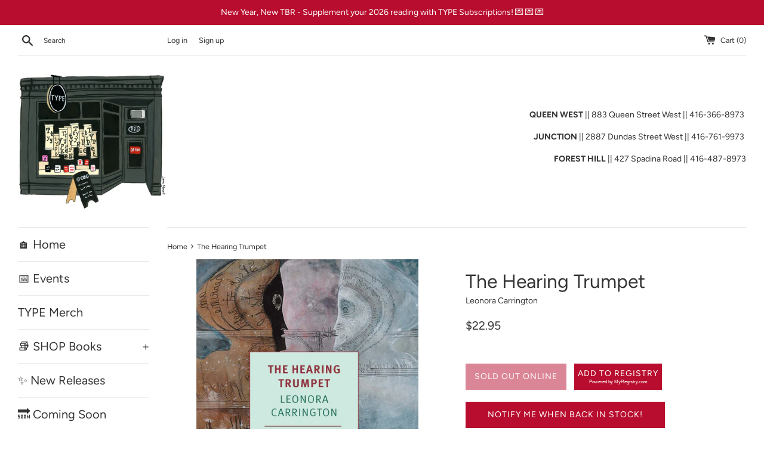

--- FILE ---
content_type: text/html; charset=utf-8
request_url: https://typebooks.ca/products/9781681374642
body_size: 22833
content:
<!doctype html>
<html class="supports-no-js" lang="en">
<head><!--Content in content_for_header -->
<!--LayoutHub-Embed--><link rel="stylesheet" type="text/css" href="data:text/css;base64," media="all">
<!--LH--><!--/LayoutHub-Embed--><meta charset="utf-8">
  <meta http-equiv="X-UA-Compatible" content="IE=edge,chrome=1">
  <meta name="viewport" content="width=device-width,initial-scale=1">
  <meta name="theme-color" content="">
  <link rel="canonical" href="https://typebooks.ca/products/9781681374642">

  
    <link rel="shortcut icon" href="//typebooks.ca/cdn/shop/files/favicon_32x32.png?v=1663353558" type="image/png" />
  

  <title>
  The Hearing Trumpet &ndash; TYPE Books
  </title>

  
    <meta name="description" content="An old woman enters into a fantastical world of dreams and nightmares in this surrealist classic admired by Björk and Luis Buñuel.Leonora Carrington, painter, playwright, and novelist, was a surrealist trickster par excellence, and The Hearing Trumpet is the witty, celebratory key to her anarchic and allusive body of w">
  

  <!-- /snippets/social-meta-tags.liquid -->




<meta property="og:site_name" content="TYPE Books">
<meta property="og:url" content="https://typebooks.ca/products/9781681374642">
<meta property="og:title" content="The Hearing Trumpet">
<meta property="og:type" content="product">
<meta property="og:description" content="An old woman enters into a fantastical world of dreams and nightmares in this surrealist classic admired by Björk and Luis Buñuel.Leonora Carrington, painter, playwright, and novelist, was a surrealist trickster par excellence, and The Hearing Trumpet is the witty, celebratory key to her anarchic and allusive body of w">

  <meta property="og:price:amount" content="22.95">
  <meta property="og:price:currency" content="CAD">

<meta property="og:image" content="http://typebooks.ca/cdn/shop/files/BNCImageAPI_d5aa4100-a619-4f3f-a0f2-ab33abcfe1a3_1200x1200.jpg?v=1707119517">
<meta property="og:image:secure_url" content="https://typebooks.ca/cdn/shop/files/BNCImageAPI_d5aa4100-a619-4f3f-a0f2-ab33abcfe1a3_1200x1200.jpg?v=1707119517">


<meta name="twitter:card" content="summary_large_image">
<meta name="twitter:title" content="The Hearing Trumpet">
<meta name="twitter:description" content="An old woman enters into a fantastical world of dreams and nightmares in this surrealist classic admired by Björk and Luis Buñuel.Leonora Carrington, painter, playwright, and novelist, was a surrealist trickster par excellence, and The Hearing Trumpet is the witty, celebratory key to her anarchic and allusive body of w">


  <script>
    document.documentElement.className = document.documentElement.className.replace('supports-no-js', 'supports-js');

    var theme = {
      mapStrings: {
        addressError: "Error looking up that address",
        addressNoResults: "No results for that address",
        addressQueryLimit: "You have exceeded the Google API usage limit. Consider upgrading to a \u003ca href=\"https:\/\/developers.google.com\/maps\/premium\/usage-limits\"\u003ePremium Plan\u003c\/a\u003e.",
        authError: "There was a problem authenticating your Google Maps account."
      }
    }
  </script>

  <link href="//typebooks.ca/cdn/shop/t/9/assets/theme.scss.css?v=97558934067376793841762281296" rel="stylesheet" type="text/css" media="all" />

  <script>window.performance && window.performance.mark && window.performance.mark('shopify.content_for_header.start');</script><meta name="google-site-verification" content="fs2k_YKAPP2tIchF95-NNkNgaHofru39BlywgXsLxrs">
<meta id="shopify-digital-wallet" name="shopify-digital-wallet" content="/38658965549/digital_wallets/dialog">
<meta name="shopify-checkout-api-token" content="b946bd24b993b0415051660616da3b4c">
<link rel="alternate" type="application/json+oembed" href="https://typebooks.ca/products/9781681374642.oembed">
<script async="async" src="/checkouts/internal/preloads.js?locale=en-CA"></script>
<link rel="preconnect" href="https://shop.app" crossorigin="anonymous">
<script async="async" src="https://shop.app/checkouts/internal/preloads.js?locale=en-CA&shop_id=38658965549" crossorigin="anonymous"></script>
<script id="apple-pay-shop-capabilities" type="application/json">{"shopId":38658965549,"countryCode":"CA","currencyCode":"CAD","merchantCapabilities":["supports3DS"],"merchantId":"gid:\/\/shopify\/Shop\/38658965549","merchantName":"TYPE Books","requiredBillingContactFields":["postalAddress","email","phone"],"requiredShippingContactFields":["postalAddress","email","phone"],"shippingType":"shipping","supportedNetworks":["visa","masterCard","amex","discover","interac","jcb"],"total":{"type":"pending","label":"TYPE Books","amount":"1.00"},"shopifyPaymentsEnabled":true,"supportsSubscriptions":true}</script>
<script id="shopify-features" type="application/json">{"accessToken":"b946bd24b993b0415051660616da3b4c","betas":["rich-media-storefront-analytics"],"domain":"typebooks.ca","predictiveSearch":true,"shopId":38658965549,"locale":"en"}</script>
<script>var Shopify = Shopify || {};
Shopify.shop = "typebooks.myshopify.com";
Shopify.locale = "en";
Shopify.currency = {"active":"CAD","rate":"1.0"};
Shopify.country = "CA";
Shopify.theme = {"name":"Simple","id":120384225465,"schema_name":"Simple","schema_version":"12.2.3","theme_store_id":578,"role":"main"};
Shopify.theme.handle = "null";
Shopify.theme.style = {"id":null,"handle":null};
Shopify.cdnHost = "typebooks.ca/cdn";
Shopify.routes = Shopify.routes || {};
Shopify.routes.root = "/";</script>
<script type="module">!function(o){(o.Shopify=o.Shopify||{}).modules=!0}(window);</script>
<script>!function(o){function n(){var o=[];function n(){o.push(Array.prototype.slice.apply(arguments))}return n.q=o,n}var t=o.Shopify=o.Shopify||{};t.loadFeatures=n(),t.autoloadFeatures=n()}(window);</script>
<script>
  window.ShopifyPay = window.ShopifyPay || {};
  window.ShopifyPay.apiHost = "shop.app\/pay";
  window.ShopifyPay.redirectState = null;
</script>
<script id="shop-js-analytics" type="application/json">{"pageType":"product"}</script>
<script defer="defer" async type="module" src="//typebooks.ca/cdn/shopifycloud/shop-js/modules/v2/client.init-shop-cart-sync_C5BV16lS.en.esm.js"></script>
<script defer="defer" async type="module" src="//typebooks.ca/cdn/shopifycloud/shop-js/modules/v2/chunk.common_CygWptCX.esm.js"></script>
<script type="module">
  await import("//typebooks.ca/cdn/shopifycloud/shop-js/modules/v2/client.init-shop-cart-sync_C5BV16lS.en.esm.js");
await import("//typebooks.ca/cdn/shopifycloud/shop-js/modules/v2/chunk.common_CygWptCX.esm.js");

  window.Shopify.SignInWithShop?.initShopCartSync?.({"fedCMEnabled":true,"windoidEnabled":true});

</script>
<script>
  window.Shopify = window.Shopify || {};
  if (!window.Shopify.featureAssets) window.Shopify.featureAssets = {};
  window.Shopify.featureAssets['shop-js'] = {"shop-cart-sync":["modules/v2/client.shop-cart-sync_ZFArdW7E.en.esm.js","modules/v2/chunk.common_CygWptCX.esm.js"],"init-fed-cm":["modules/v2/client.init-fed-cm_CmiC4vf6.en.esm.js","modules/v2/chunk.common_CygWptCX.esm.js"],"shop-button":["modules/v2/client.shop-button_tlx5R9nI.en.esm.js","modules/v2/chunk.common_CygWptCX.esm.js"],"shop-cash-offers":["modules/v2/client.shop-cash-offers_DOA2yAJr.en.esm.js","modules/v2/chunk.common_CygWptCX.esm.js","modules/v2/chunk.modal_D71HUcav.esm.js"],"init-windoid":["modules/v2/client.init-windoid_sURxWdc1.en.esm.js","modules/v2/chunk.common_CygWptCX.esm.js"],"shop-toast-manager":["modules/v2/client.shop-toast-manager_ClPi3nE9.en.esm.js","modules/v2/chunk.common_CygWptCX.esm.js"],"init-shop-email-lookup-coordinator":["modules/v2/client.init-shop-email-lookup-coordinator_B8hsDcYM.en.esm.js","modules/v2/chunk.common_CygWptCX.esm.js"],"init-shop-cart-sync":["modules/v2/client.init-shop-cart-sync_C5BV16lS.en.esm.js","modules/v2/chunk.common_CygWptCX.esm.js"],"avatar":["modules/v2/client.avatar_BTnouDA3.en.esm.js"],"pay-button":["modules/v2/client.pay-button_FdsNuTd3.en.esm.js","modules/v2/chunk.common_CygWptCX.esm.js"],"init-customer-accounts":["modules/v2/client.init-customer-accounts_DxDtT_ad.en.esm.js","modules/v2/client.shop-login-button_C5VAVYt1.en.esm.js","modules/v2/chunk.common_CygWptCX.esm.js","modules/v2/chunk.modal_D71HUcav.esm.js"],"init-shop-for-new-customer-accounts":["modules/v2/client.init-shop-for-new-customer-accounts_ChsxoAhi.en.esm.js","modules/v2/client.shop-login-button_C5VAVYt1.en.esm.js","modules/v2/chunk.common_CygWptCX.esm.js","modules/v2/chunk.modal_D71HUcav.esm.js"],"shop-login-button":["modules/v2/client.shop-login-button_C5VAVYt1.en.esm.js","modules/v2/chunk.common_CygWptCX.esm.js","modules/v2/chunk.modal_D71HUcav.esm.js"],"init-customer-accounts-sign-up":["modules/v2/client.init-customer-accounts-sign-up_CPSyQ0Tj.en.esm.js","modules/v2/client.shop-login-button_C5VAVYt1.en.esm.js","modules/v2/chunk.common_CygWptCX.esm.js","modules/v2/chunk.modal_D71HUcav.esm.js"],"shop-follow-button":["modules/v2/client.shop-follow-button_Cva4Ekp9.en.esm.js","modules/v2/chunk.common_CygWptCX.esm.js","modules/v2/chunk.modal_D71HUcav.esm.js"],"checkout-modal":["modules/v2/client.checkout-modal_BPM8l0SH.en.esm.js","modules/v2/chunk.common_CygWptCX.esm.js","modules/v2/chunk.modal_D71HUcav.esm.js"],"lead-capture":["modules/v2/client.lead-capture_Bi8yE_yS.en.esm.js","modules/v2/chunk.common_CygWptCX.esm.js","modules/v2/chunk.modal_D71HUcav.esm.js"],"shop-login":["modules/v2/client.shop-login_D6lNrXab.en.esm.js","modules/v2/chunk.common_CygWptCX.esm.js","modules/v2/chunk.modal_D71HUcav.esm.js"],"payment-terms":["modules/v2/client.payment-terms_CZxnsJam.en.esm.js","modules/v2/chunk.common_CygWptCX.esm.js","modules/v2/chunk.modal_D71HUcav.esm.js"]};
</script>
<script>(function() {
  var isLoaded = false;
  function asyncLoad() {
    if (isLoaded) return;
    isLoaded = true;
    var urls = ["https:\/\/chimpstatic.com\/mcjs-connected\/js\/users\/1a63f356db35783e4f5b369e8\/9d4237031994bffb21b8003b7.js?shop=typebooks.myshopify.com","https:\/\/str.rise-ai.com\/?shop=typebooks.myshopify.com","https:\/\/strn.rise-ai.com\/?shop=typebooks.myshopify.com","https:\/\/app.layouthub.com\/shopify\/layouthub.js?shop=typebooks.myshopify.com"];
    for (var i = 0; i < urls.length; i++) {
      var s = document.createElement('script');
      s.type = 'text/javascript';
      s.async = true;
      s.src = urls[i];
      var x = document.getElementsByTagName('script')[0];
      x.parentNode.insertBefore(s, x);
    }
  };
  if(window.attachEvent) {
    window.attachEvent('onload', asyncLoad);
  } else {
    window.addEventListener('load', asyncLoad, false);
  }
})();</script>
<script id="__st">var __st={"a":38658965549,"offset":-18000,"reqid":"0f2f1705-cde3-4a3c-8c34-9fb06b8f4fc0-1768652428","pageurl":"typebooks.ca\/products\/9781681374642","u":"e16fb9874be1","p":"product","rtyp":"product","rid":8552489222376};</script>
<script>window.ShopifyPaypalV4VisibilityTracking = true;</script>
<script id="captcha-bootstrap">!function(){'use strict';const t='contact',e='account',n='new_comment',o=[[t,t],['blogs',n],['comments',n],[t,'customer']],c=[[e,'customer_login'],[e,'guest_login'],[e,'recover_customer_password'],[e,'create_customer']],r=t=>t.map((([t,e])=>`form[action*='/${t}']:not([data-nocaptcha='true']) input[name='form_type'][value='${e}']`)).join(','),a=t=>()=>t?[...document.querySelectorAll(t)].map((t=>t.form)):[];function s(){const t=[...o],e=r(t);return a(e)}const i='password',u='form_key',d=['recaptcha-v3-token','g-recaptcha-response','h-captcha-response',i],f=()=>{try{return window.sessionStorage}catch{return}},m='__shopify_v',_=t=>t.elements[u];function p(t,e,n=!1){try{const o=window.sessionStorage,c=JSON.parse(o.getItem(e)),{data:r}=function(t){const{data:e,action:n}=t;return t[m]||n?{data:e,action:n}:{data:t,action:n}}(c);for(const[e,n]of Object.entries(r))t.elements[e]&&(t.elements[e].value=n);n&&o.removeItem(e)}catch(o){console.error('form repopulation failed',{error:o})}}const l='form_type',E='cptcha';function T(t){t.dataset[E]=!0}const w=window,h=w.document,L='Shopify',v='ce_forms',y='captcha';let A=!1;((t,e)=>{const n=(g='f06e6c50-85a8-45c8-87d0-21a2b65856fe',I='https://cdn.shopify.com/shopifycloud/storefront-forms-hcaptcha/ce_storefront_forms_captcha_hcaptcha.v1.5.2.iife.js',D={infoText:'Protected by hCaptcha',privacyText:'Privacy',termsText:'Terms'},(t,e,n)=>{const o=w[L][v],c=o.bindForm;if(c)return c(t,g,e,D).then(n);var r;o.q.push([[t,g,e,D],n]),r=I,A||(h.body.append(Object.assign(h.createElement('script'),{id:'captcha-provider',async:!0,src:r})),A=!0)});var g,I,D;w[L]=w[L]||{},w[L][v]=w[L][v]||{},w[L][v].q=[],w[L][y]=w[L][y]||{},w[L][y].protect=function(t,e){n(t,void 0,e),T(t)},Object.freeze(w[L][y]),function(t,e,n,w,h,L){const[v,y,A,g]=function(t,e,n){const i=e?o:[],u=t?c:[],d=[...i,...u],f=r(d),m=r(i),_=r(d.filter((([t,e])=>n.includes(e))));return[a(f),a(m),a(_),s()]}(w,h,L),I=t=>{const e=t.target;return e instanceof HTMLFormElement?e:e&&e.form},D=t=>v().includes(t);t.addEventListener('submit',(t=>{const e=I(t);if(!e)return;const n=D(e)&&!e.dataset.hcaptchaBound&&!e.dataset.recaptchaBound,o=_(e),c=g().includes(e)&&(!o||!o.value);(n||c)&&t.preventDefault(),c&&!n&&(function(t){try{if(!f())return;!function(t){const e=f();if(!e)return;const n=_(t);if(!n)return;const o=n.value;o&&e.removeItem(o)}(t);const e=Array.from(Array(32),(()=>Math.random().toString(36)[2])).join('');!function(t,e){_(t)||t.append(Object.assign(document.createElement('input'),{type:'hidden',name:u})),t.elements[u].value=e}(t,e),function(t,e){const n=f();if(!n)return;const o=[...t.querySelectorAll(`input[type='${i}']`)].map((({name:t})=>t)),c=[...d,...o],r={};for(const[a,s]of new FormData(t).entries())c.includes(a)||(r[a]=s);n.setItem(e,JSON.stringify({[m]:1,action:t.action,data:r}))}(t,e)}catch(e){console.error('failed to persist form',e)}}(e),e.submit())}));const S=(t,e)=>{t&&!t.dataset[E]&&(n(t,e.some((e=>e===t))),T(t))};for(const o of['focusin','change'])t.addEventListener(o,(t=>{const e=I(t);D(e)&&S(e,y())}));const B=e.get('form_key'),M=e.get(l),P=B&&M;t.addEventListener('DOMContentLoaded',(()=>{const t=y();if(P)for(const e of t)e.elements[l].value===M&&p(e,B);[...new Set([...A(),...v().filter((t=>'true'===t.dataset.shopifyCaptcha))])].forEach((e=>S(e,t)))}))}(h,new URLSearchParams(w.location.search),n,t,e,['guest_login'])})(!0,!0)}();</script>
<script integrity="sha256-4kQ18oKyAcykRKYeNunJcIwy7WH5gtpwJnB7kiuLZ1E=" data-source-attribution="shopify.loadfeatures" defer="defer" src="//typebooks.ca/cdn/shopifycloud/storefront/assets/storefront/load_feature-a0a9edcb.js" crossorigin="anonymous"></script>
<script crossorigin="anonymous" defer="defer" src="//typebooks.ca/cdn/shopifycloud/storefront/assets/shopify_pay/storefront-65b4c6d7.js?v=20250812"></script>
<script data-source-attribution="shopify.dynamic_checkout.dynamic.init">var Shopify=Shopify||{};Shopify.PaymentButton=Shopify.PaymentButton||{isStorefrontPortableWallets:!0,init:function(){window.Shopify.PaymentButton.init=function(){};var t=document.createElement("script");t.src="https://typebooks.ca/cdn/shopifycloud/portable-wallets/latest/portable-wallets.en.js",t.type="module",document.head.appendChild(t)}};
</script>
<script data-source-attribution="shopify.dynamic_checkout.buyer_consent">
  function portableWalletsHideBuyerConsent(e){var t=document.getElementById("shopify-buyer-consent"),n=document.getElementById("shopify-subscription-policy-button");t&&n&&(t.classList.add("hidden"),t.setAttribute("aria-hidden","true"),n.removeEventListener("click",e))}function portableWalletsShowBuyerConsent(e){var t=document.getElementById("shopify-buyer-consent"),n=document.getElementById("shopify-subscription-policy-button");t&&n&&(t.classList.remove("hidden"),t.removeAttribute("aria-hidden"),n.addEventListener("click",e))}window.Shopify?.PaymentButton&&(window.Shopify.PaymentButton.hideBuyerConsent=portableWalletsHideBuyerConsent,window.Shopify.PaymentButton.showBuyerConsent=portableWalletsShowBuyerConsent);
</script>
<script data-source-attribution="shopify.dynamic_checkout.cart.bootstrap">document.addEventListener("DOMContentLoaded",(function(){function t(){return document.querySelector("shopify-accelerated-checkout-cart, shopify-accelerated-checkout")}if(t())Shopify.PaymentButton.init();else{new MutationObserver((function(e,n){t()&&(Shopify.PaymentButton.init(),n.disconnect())})).observe(document.body,{childList:!0,subtree:!0})}}));
</script>
<script id='scb4127' type='text/javascript' async='' src='https://typebooks.ca/cdn/shopifycloud/privacy-banner/storefront-banner.js'></script><link id="shopify-accelerated-checkout-styles" rel="stylesheet" media="screen" href="https://typebooks.ca/cdn/shopifycloud/portable-wallets/latest/accelerated-checkout-backwards-compat.css" crossorigin="anonymous">
<style id="shopify-accelerated-checkout-cart">
        #shopify-buyer-consent {
  margin-top: 1em;
  display: inline-block;
  width: 100%;
}

#shopify-buyer-consent.hidden {
  display: none;
}

#shopify-subscription-policy-button {
  background: none;
  border: none;
  padding: 0;
  text-decoration: underline;
  font-size: inherit;
  cursor: pointer;
}

#shopify-subscription-policy-button::before {
  box-shadow: none;
}

      </style>

<script>window.performance && window.performance.mark && window.performance.mark('shopify.content_for_header.end');</script>

  <script src="//typebooks.ca/cdn/shop/t/9/assets/jquery-1.11.0.min.js?v=32460426840832490021614698395" type="text/javascript"></script>
  <script src="//typebooks.ca/cdn/shop/t/9/assets/modernizr.min.js?v=44044439420609591321614698396" type="text/javascript"></script>

  <script src="//typebooks.ca/cdn/shop/t/9/assets/lazysizes.min.js?v=155223123402716617051614698395" async="async"></script>

  
  
  <!-- Start MyRegistry Javascript -->
  <script type='text/javascript' xml='space'> (function() { var as = document.createElement('script'); as.type = 'text/javascript'; as.async = true; as.src = 'https://www.myregistry.com/ScriptPlatform/Shopify/AddToMrButton.js?siteKey=EGAudVGssDMYlpqkxjo8Xw2&version=' + (new Date().getTime()); var s = document.getElementsByTagName('script')[0]; s.parentNode.insertBefore(as, s); })(); </script>
  <!-- End MyRegistry Javascript -->


<!-- BEGIN app block: shopify://apps/ta-labels-badges/blocks/bss-pl-config-data/91bfe765-b604-49a1-805e-3599fa600b24 --><script
    id='bss-pl-config-data'
>
	let TAE_StoreId = "44785";
	if (typeof BSS_PL == 'undefined' || TAE_StoreId !== "") {
  		var BSS_PL = {};
		BSS_PL.storeId = 44785;
		BSS_PL.currentPlan = "free";
		BSS_PL.apiServerProduction = "https://product-labels-pro.bsscommerce.com";
		BSS_PL.publicAccessToken = null;
		BSS_PL.customerTags = "null";
		BSS_PL.customerId = "null";
		BSS_PL.storeIdCustomOld = 10678;
		BSS_PL.storeIdOldWIthPriority = 12200;
		BSS_PL.storeIdOptimizeAppendLabel = null
		BSS_PL.optimizeCodeIds = null; 
		BSS_PL.extendedFeatureIds = null;
		BSS_PL.integration = {"laiReview":{"status":0,"config":[]}};
		BSS_PL.settingsData  = {};
		BSS_PL.configProductMetafields = null;
		BSS_PL.configVariantMetafields = null;
		
		BSS_PL.configData = [].concat({"id":116906,"name":"Untitled label","priority":0,"enable":1,"pages":"1,2,3,4,7","related_product_tag":null,"first_image_tags":null,"img_url":"1714130843403-57162114-3MONTHS.png","public_img_url":"https://cdn.shopify.com/s/files/1/0386/5896/5549/files/1714130843403-57162114-3MONTHS.png?v=1714130942","position":2,"apply":0,"product_type":3,"exclude_products":6,"collection_image_type":0,"product":"","variant":"","collection":"","exclude_product_ids":"","collection_image":"","inventory":0,"tags":"","excludeTags":"","from_price":null,"to_price":null,"domain_id":44785,"locations":"","enable_allowed_countries":false,"enable_visibility_date":false,"from_date":null,"to_date":null,"enable_discount_range":false,"discount_type":1,"discount_from":null,"discount_to":null,"label_text":"New arrival","label_text_color":"#ffffff","label_text_background_color":"#ff7f50","label_text_font_size":12,"label_text_no_image":1,"label_text_in_stock":"In Stock","label_text_out_stock":"Sold out","label_shadow":0,"label_opacity":100,"label_border_radius":0,"label_shadow_color":"#808080","label_text_style":0,"label_text_font_family":null,"label_text_font_url":null,"label_preview_image":"https://cdn.shopify.com/s/files/1/0386/5896/5549/files/BNCImageAPI_6155d3d3-8446-4c35-be80-633452513165.jpg?v=1714130015","label_text_enable":0,"customer_tags":"","exclude_customer_tags":"","customer_type":"allcustomers","exclude_customers":"all_customer_tags","label_on_image":"2","label_type":1,"badge_type":0,"custom_selector":null,"margin_top":0,"margin_bottom":0,"mobile_height_label":30,"mobile_width_label":29,"mobile_font_size_label":12,"emoji":null,"emoji_position":null,"transparent_background":null,"custom_page":null,"check_custom_page":null,"margin_left":0,"instock":null,"price_range_from":null,"price_range_to":null,"enable_price_range":0,"enable_product_publish":0,"selected_product":"{\"id\":\"8572660547816\",\"title\":\"The Mystery Guest [MAY.21]\",\"featuredImage\":{\"transformedSrc\":\"https://cdn.shopify.com/s/files/1/0386/5896/5549/files/BNCImageAPI_6155d3d3-8446-4c35-be80-633452513165.jpg?v=1714130015\"},\"productType\":\"\",\"priceRange\":{\"minVariantPrice\":{\"currencyCode\":\"CAD\",\"amount\":\"2500.0\"},\"maxVariantPrice\":{\"currencyCode\":\"CAD\",\"amount\":\"2500.0\"}},\"gid\":\"gid://shopify/Product/8572660547816\",\"handle\":\"9781961341050\",\"inventory\":0}","product_publish_from":null,"product_publish_to":null,"enable_countdown_timer":0,"option_format_countdown":0,"countdown_time":null,"option_end_countdown":null,"start_day_countdown":null,"countdown_type":1,"countdown_daily_from_time":null,"countdown_daily_to_time":null,"countdown_interval_start_time":null,"countdown_interval_length":null,"countdown_interval_break_length":null,"public_url_s3":"https://shopify-production-product-labels.s3.us-east-2.amazonaws.com/public/static/base/images/customer/44785/1714130843403-57162114-3MONTHS.png","enable_visibility_period":0,"visibility_period":1,"createdAt":"2024-04-26T11:29:04.000Z","customer_ids":"","exclude_customer_ids":"","angle":0,"toolTipText":"","label_shape":"rectangle","mobile_fixed_percent_label":"percentage","desktop_width_label":29,"desktop_height_label":30,"desktop_fixed_percent_label":"percentage","mobile_position":0,"desktop_label_unlimited_top":33,"desktop_label_unlimited_left":33,"mobile_label_unlimited_top":33,"mobile_label_unlimited_left":33,"mobile_margin_top":0,"mobile_margin_left":0,"mobile_config_label_enable":null,"mobile_default_config":1,"mobile_margin_bottom":0,"enable_fixed_time":0,"fixed_time":null,"statusLabelHoverText":0,"labelHoverTextLink":"","labelAltText":"","statusLabelAltText":0,"enable_badge_stock":0,"badge_stock_style":1,"badge_stock_config":null,"enable_multi_badge":0,"animation_type":0,"desktop_show_badges":1,"mobile_show_badges":1,"desktop_show_labels":0,"mobile_show_labels":0,"label_text_unlimited_stock":"Unlimited Stock","img_plan_id":13,"label_badge_type":"image","deletedAt":null,"desktop_lock_aspect_ratio":false,"mobile_lock_aspect_ratio":false,"img_aspect_ratio":1,"preview_board_width":277,"preview_board_height":277,"set_size_on_mobile":false,"set_position_on_mobile":true,"updatedAt":"2024-04-26T11:29:35.000Z","multipleBadge":null,"translations":[],"label_id":116906,"label_text_id":116906},);

		
		BSS_PL.configDataBanner = [].concat();

		
		BSS_PL.configDataPopup = [].concat();

		
		BSS_PL.configDataLabelGroup = [].concat();
		
		
		BSS_PL.collectionID = ``;
		BSS_PL.collectionHandle = ``;
		BSS_PL.collectionTitle = ``;

		
		BSS_PL.conditionConfigData = [].concat();
	}
</script>




<style>
    
    

</style>

<script>
    function bssLoadScripts(src, callback, isDefer = false) {
        const scriptTag = document.createElement('script');
        document.head.appendChild(scriptTag);
        scriptTag.src = src;
        if (isDefer) {
            scriptTag.defer = true;
        } else {
            scriptTag.async = true;
        }
        if (callback) {
            scriptTag.addEventListener('load', function () {
                callback();
            });
        }
    }
    const scriptUrls = [
        "https://cdn.shopify.com/extensions/019bc4fb-09b1-7c2a-aaf4-8025e33c8448/product-label-557/assets/bss-pl-init-helper.js",
        "https://cdn.shopify.com/extensions/019bc4fb-09b1-7c2a-aaf4-8025e33c8448/product-label-557/assets/bss-pl-init-config-run-scripts.js",
    ];
    Promise.all(scriptUrls.map((script) => new Promise((resolve) => bssLoadScripts(script, resolve)))).then((res) => {
        console.log('BSS scripts loaded');
        window.bssScriptsLoaded = true;
    });

	function bssInitScripts() {
		if (BSS_PL.configData.length) {
			const enabledFeature = [
				{ type: 1, script: "https://cdn.shopify.com/extensions/019bc4fb-09b1-7c2a-aaf4-8025e33c8448/product-label-557/assets/bss-pl-init-for-label.js" },
				{ type: 2, badge: [0, 7, 8], script: "https://cdn.shopify.com/extensions/019bc4fb-09b1-7c2a-aaf4-8025e33c8448/product-label-557/assets/bss-pl-init-for-badge-product-name.js" },
				{ type: 2, badge: [1, 11], script: "https://cdn.shopify.com/extensions/019bc4fb-09b1-7c2a-aaf4-8025e33c8448/product-label-557/assets/bss-pl-init-for-badge-product-image.js" },
				{ type: 2, badge: 2, script: "https://cdn.shopify.com/extensions/019bc4fb-09b1-7c2a-aaf4-8025e33c8448/product-label-557/assets/bss-pl-init-for-badge-custom-selector.js" },
				{ type: 2, badge: [3, 9, 10], script: "https://cdn.shopify.com/extensions/019bc4fb-09b1-7c2a-aaf4-8025e33c8448/product-label-557/assets/bss-pl-init-for-badge-price.js" },
				{ type: 2, badge: 4, script: "https://cdn.shopify.com/extensions/019bc4fb-09b1-7c2a-aaf4-8025e33c8448/product-label-557/assets/bss-pl-init-for-badge-add-to-cart-btn.js" },
				{ type: 2, badge: 5, script: "https://cdn.shopify.com/extensions/019bc4fb-09b1-7c2a-aaf4-8025e33c8448/product-label-557/assets/bss-pl-init-for-badge-quantity-box.js" },
				{ type: 2, badge: 6, script: "https://cdn.shopify.com/extensions/019bc4fb-09b1-7c2a-aaf4-8025e33c8448/product-label-557/assets/bss-pl-init-for-badge-buy-it-now-btn.js" }
			]
				.filter(({ type, badge }) => BSS_PL.configData.some(item => item.label_type === type && (badge === undefined || (Array.isArray(badge) ? badge.includes(item.badge_type) : item.badge_type === badge))) || (type === 1 && BSS_PL.configDataLabelGroup && BSS_PL.configDataLabelGroup.length))
				.map(({ script }) => script);
				
            enabledFeature.forEach((src) => bssLoadScripts(src));

            if (enabledFeature.length) {
                const src = "https://cdn.shopify.com/extensions/019bc4fb-09b1-7c2a-aaf4-8025e33c8448/product-label-557/assets/bss-product-label-js.js";
                bssLoadScripts(src);
            }
        }

        if (BSS_PL.configDataBanner && BSS_PL.configDataBanner.length) {
            const src = "https://cdn.shopify.com/extensions/019bc4fb-09b1-7c2a-aaf4-8025e33c8448/product-label-557/assets/bss-product-label-banner.js";
            bssLoadScripts(src);
        }

        if (BSS_PL.configDataPopup && BSS_PL.configDataPopup.length) {
            const src = "https://cdn.shopify.com/extensions/019bc4fb-09b1-7c2a-aaf4-8025e33c8448/product-label-557/assets/bss-product-label-popup.js";
            bssLoadScripts(src);
        }

        if (window.location.search.includes('bss-pl-custom-selector')) {
            const src = "https://cdn.shopify.com/extensions/019bc4fb-09b1-7c2a-aaf4-8025e33c8448/product-label-557/assets/bss-product-label-custom-position.js";
            bssLoadScripts(src, null, true);
        }
    }
    bssInitScripts();
</script>


<!-- END app block --><link href="https://cdn.shopify.com/extensions/019bc4fb-09b1-7c2a-aaf4-8025e33c8448/product-label-557/assets/bss-pl-style.min.css" rel="stylesheet" type="text/css" media="all">
<link href="https://monorail-edge.shopifysvc.com" rel="dns-prefetch">
<script>(function(){if ("sendBeacon" in navigator && "performance" in window) {try {var session_token_from_headers = performance.getEntriesByType('navigation')[0].serverTiming.find(x => x.name == '_s').description;} catch {var session_token_from_headers = undefined;}var session_cookie_matches = document.cookie.match(/_shopify_s=([^;]*)/);var session_token_from_cookie = session_cookie_matches && session_cookie_matches.length === 2 ? session_cookie_matches[1] : "";var session_token = session_token_from_headers || session_token_from_cookie || "";function handle_abandonment_event(e) {var entries = performance.getEntries().filter(function(entry) {return /monorail-edge.shopifysvc.com/.test(entry.name);});if (!window.abandonment_tracked && entries.length === 0) {window.abandonment_tracked = true;var currentMs = Date.now();var navigation_start = performance.timing.navigationStart;var payload = {shop_id: 38658965549,url: window.location.href,navigation_start,duration: currentMs - navigation_start,session_token,page_type: "product"};window.navigator.sendBeacon("https://monorail-edge.shopifysvc.com/v1/produce", JSON.stringify({schema_id: "online_store_buyer_site_abandonment/1.1",payload: payload,metadata: {event_created_at_ms: currentMs,event_sent_at_ms: currentMs}}));}}window.addEventListener('pagehide', handle_abandonment_event);}}());</script>
<script id="web-pixels-manager-setup">(function e(e,d,r,n,o){if(void 0===o&&(o={}),!Boolean(null===(a=null===(i=window.Shopify)||void 0===i?void 0:i.analytics)||void 0===a?void 0:a.replayQueue)){var i,a;window.Shopify=window.Shopify||{};var t=window.Shopify;t.analytics=t.analytics||{};var s=t.analytics;s.replayQueue=[],s.publish=function(e,d,r){return s.replayQueue.push([e,d,r]),!0};try{self.performance.mark("wpm:start")}catch(e){}var l=function(){var e={modern:/Edge?\/(1{2}[4-9]|1[2-9]\d|[2-9]\d{2}|\d{4,})\.\d+(\.\d+|)|Firefox\/(1{2}[4-9]|1[2-9]\d|[2-9]\d{2}|\d{4,})\.\d+(\.\d+|)|Chrom(ium|e)\/(9{2}|\d{3,})\.\d+(\.\d+|)|(Maci|X1{2}).+ Version\/(15\.\d+|(1[6-9]|[2-9]\d|\d{3,})\.\d+)([,.]\d+|)( \(\w+\)|)( Mobile\/\w+|) Safari\/|Chrome.+OPR\/(9{2}|\d{3,})\.\d+\.\d+|(CPU[ +]OS|iPhone[ +]OS|CPU[ +]iPhone|CPU IPhone OS|CPU iPad OS)[ +]+(15[._]\d+|(1[6-9]|[2-9]\d|\d{3,})[._]\d+)([._]\d+|)|Android:?[ /-](13[3-9]|1[4-9]\d|[2-9]\d{2}|\d{4,})(\.\d+|)(\.\d+|)|Android.+Firefox\/(13[5-9]|1[4-9]\d|[2-9]\d{2}|\d{4,})\.\d+(\.\d+|)|Android.+Chrom(ium|e)\/(13[3-9]|1[4-9]\d|[2-9]\d{2}|\d{4,})\.\d+(\.\d+|)|SamsungBrowser\/([2-9]\d|\d{3,})\.\d+/,legacy:/Edge?\/(1[6-9]|[2-9]\d|\d{3,})\.\d+(\.\d+|)|Firefox\/(5[4-9]|[6-9]\d|\d{3,})\.\d+(\.\d+|)|Chrom(ium|e)\/(5[1-9]|[6-9]\d|\d{3,})\.\d+(\.\d+|)([\d.]+$|.*Safari\/(?![\d.]+ Edge\/[\d.]+$))|(Maci|X1{2}).+ Version\/(10\.\d+|(1[1-9]|[2-9]\d|\d{3,})\.\d+)([,.]\d+|)( \(\w+\)|)( Mobile\/\w+|) Safari\/|Chrome.+OPR\/(3[89]|[4-9]\d|\d{3,})\.\d+\.\d+|(CPU[ +]OS|iPhone[ +]OS|CPU[ +]iPhone|CPU IPhone OS|CPU iPad OS)[ +]+(10[._]\d+|(1[1-9]|[2-9]\d|\d{3,})[._]\d+)([._]\d+|)|Android:?[ /-](13[3-9]|1[4-9]\d|[2-9]\d{2}|\d{4,})(\.\d+|)(\.\d+|)|Mobile Safari.+OPR\/([89]\d|\d{3,})\.\d+\.\d+|Android.+Firefox\/(13[5-9]|1[4-9]\d|[2-9]\d{2}|\d{4,})\.\d+(\.\d+|)|Android.+Chrom(ium|e)\/(13[3-9]|1[4-9]\d|[2-9]\d{2}|\d{4,})\.\d+(\.\d+|)|Android.+(UC? ?Browser|UCWEB|U3)[ /]?(15\.([5-9]|\d{2,})|(1[6-9]|[2-9]\d|\d{3,})\.\d+)\.\d+|SamsungBrowser\/(5\.\d+|([6-9]|\d{2,})\.\d+)|Android.+MQ{2}Browser\/(14(\.(9|\d{2,})|)|(1[5-9]|[2-9]\d|\d{3,})(\.\d+|))(\.\d+|)|K[Aa][Ii]OS\/(3\.\d+|([4-9]|\d{2,})\.\d+)(\.\d+|)/},d=e.modern,r=e.legacy,n=navigator.userAgent;return n.match(d)?"modern":n.match(r)?"legacy":"unknown"}(),u="modern"===l?"modern":"legacy",c=(null!=n?n:{modern:"",legacy:""})[u],f=function(e){return[e.baseUrl,"/wpm","/b",e.hashVersion,"modern"===e.buildTarget?"m":"l",".js"].join("")}({baseUrl:d,hashVersion:r,buildTarget:u}),m=function(e){var d=e.version,r=e.bundleTarget,n=e.surface,o=e.pageUrl,i=e.monorailEndpoint;return{emit:function(e){var a=e.status,t=e.errorMsg,s=(new Date).getTime(),l=JSON.stringify({metadata:{event_sent_at_ms:s},events:[{schema_id:"web_pixels_manager_load/3.1",payload:{version:d,bundle_target:r,page_url:o,status:a,surface:n,error_msg:t},metadata:{event_created_at_ms:s}}]});if(!i)return console&&console.warn&&console.warn("[Web Pixels Manager] No Monorail endpoint provided, skipping logging."),!1;try{return self.navigator.sendBeacon.bind(self.navigator)(i,l)}catch(e){}var u=new XMLHttpRequest;try{return u.open("POST",i,!0),u.setRequestHeader("Content-Type","text/plain"),u.send(l),!0}catch(e){return console&&console.warn&&console.warn("[Web Pixels Manager] Got an unhandled error while logging to Monorail."),!1}}}}({version:r,bundleTarget:l,surface:e.surface,pageUrl:self.location.href,monorailEndpoint:e.monorailEndpoint});try{o.browserTarget=l,function(e){var d=e.src,r=e.async,n=void 0===r||r,o=e.onload,i=e.onerror,a=e.sri,t=e.scriptDataAttributes,s=void 0===t?{}:t,l=document.createElement("script"),u=document.querySelector("head"),c=document.querySelector("body");if(l.async=n,l.src=d,a&&(l.integrity=a,l.crossOrigin="anonymous"),s)for(var f in s)if(Object.prototype.hasOwnProperty.call(s,f))try{l.dataset[f]=s[f]}catch(e){}if(o&&l.addEventListener("load",o),i&&l.addEventListener("error",i),u)u.appendChild(l);else{if(!c)throw new Error("Did not find a head or body element to append the script");c.appendChild(l)}}({src:f,async:!0,onload:function(){if(!function(){var e,d;return Boolean(null===(d=null===(e=window.Shopify)||void 0===e?void 0:e.analytics)||void 0===d?void 0:d.initialized)}()){var d=window.webPixelsManager.init(e)||void 0;if(d){var r=window.Shopify.analytics;r.replayQueue.forEach((function(e){var r=e[0],n=e[1],o=e[2];d.publishCustomEvent(r,n,o)})),r.replayQueue=[],r.publish=d.publishCustomEvent,r.visitor=d.visitor,r.initialized=!0}}},onerror:function(){return m.emit({status:"failed",errorMsg:"".concat(f," has failed to load")})},sri:function(e){var d=/^sha384-[A-Za-z0-9+/=]+$/;return"string"==typeof e&&d.test(e)}(c)?c:"",scriptDataAttributes:o}),m.emit({status:"loading"})}catch(e){m.emit({status:"failed",errorMsg:(null==e?void 0:e.message)||"Unknown error"})}}})({shopId: 38658965549,storefrontBaseUrl: "https://typebooks.ca",extensionsBaseUrl: "https://extensions.shopifycdn.com/cdn/shopifycloud/web-pixels-manager",monorailEndpoint: "https://monorail-edge.shopifysvc.com/unstable/produce_batch",surface: "storefront-renderer",enabledBetaFlags: ["2dca8a86"],webPixelsConfigList: [{"id":"378994920","configuration":"{\"config\":\"{\\\"pixel_id\\\":\\\"G-FMNV6L4CGF\\\",\\\"target_country\\\":\\\"CA\\\",\\\"gtag_events\\\":[{\\\"type\\\":\\\"search\\\",\\\"action_label\\\":\\\"G-FMNV6L4CGF\\\"},{\\\"type\\\":\\\"begin_checkout\\\",\\\"action_label\\\":\\\"G-FMNV6L4CGF\\\"},{\\\"type\\\":\\\"view_item\\\",\\\"action_label\\\":[\\\"G-FMNV6L4CGF\\\",\\\"MC-5GCKVFF532\\\"]},{\\\"type\\\":\\\"purchase\\\",\\\"action_label\\\":[\\\"G-FMNV6L4CGF\\\",\\\"MC-5GCKVFF532\\\"]},{\\\"type\\\":\\\"page_view\\\",\\\"action_label\\\":[\\\"G-FMNV6L4CGF\\\",\\\"MC-5GCKVFF532\\\"]},{\\\"type\\\":\\\"add_payment_info\\\",\\\"action_label\\\":\\\"G-FMNV6L4CGF\\\"},{\\\"type\\\":\\\"add_to_cart\\\",\\\"action_label\\\":\\\"G-FMNV6L4CGF\\\"}],\\\"enable_monitoring_mode\\\":false}\"}","eventPayloadVersion":"v1","runtimeContext":"OPEN","scriptVersion":"b2a88bafab3e21179ed38636efcd8a93","type":"APP","apiClientId":1780363,"privacyPurposes":[],"dataSharingAdjustments":{"protectedCustomerApprovalScopes":["read_customer_address","read_customer_email","read_customer_name","read_customer_personal_data","read_customer_phone"]}},{"id":"64782568","eventPayloadVersion":"v1","runtimeContext":"LAX","scriptVersion":"1","type":"CUSTOM","privacyPurposes":["ANALYTICS"],"name":"Google Analytics tag (migrated)"},{"id":"shopify-app-pixel","configuration":"{}","eventPayloadVersion":"v1","runtimeContext":"STRICT","scriptVersion":"0450","apiClientId":"shopify-pixel","type":"APP","privacyPurposes":["ANALYTICS","MARKETING"]},{"id":"shopify-custom-pixel","eventPayloadVersion":"v1","runtimeContext":"LAX","scriptVersion":"0450","apiClientId":"shopify-pixel","type":"CUSTOM","privacyPurposes":["ANALYTICS","MARKETING"]}],isMerchantRequest: false,initData: {"shop":{"name":"TYPE Books","paymentSettings":{"currencyCode":"CAD"},"myshopifyDomain":"typebooks.myshopify.com","countryCode":"CA","storefrontUrl":"https:\/\/typebooks.ca"},"customer":null,"cart":null,"checkout":null,"productVariants":[{"price":{"amount":22.95,"currencyCode":"CAD"},"product":{"title":"The Hearing Trumpet","vendor":"Leonora Carrington","id":"8552489222376","untranslatedTitle":"The Hearing Trumpet","url":"\/products\/9781681374642","type":""},"id":"45432277074152","image":{"src":"\/\/typebooks.ca\/cdn\/shop\/files\/BNCImageAPI_d5aa4100-a619-4f3f-a0f2-ab33abcfe1a3.jpg?v=1707119517"},"sku":"9781681374642x","title":"Default Title","untranslatedTitle":"Default Title"}],"purchasingCompany":null},},"https://typebooks.ca/cdn","fcfee988w5aeb613cpc8e4bc33m6693e112",{"modern":"","legacy":""},{"shopId":"38658965549","storefrontBaseUrl":"https:\/\/typebooks.ca","extensionBaseUrl":"https:\/\/extensions.shopifycdn.com\/cdn\/shopifycloud\/web-pixels-manager","surface":"storefront-renderer","enabledBetaFlags":"[\"2dca8a86\"]","isMerchantRequest":"false","hashVersion":"fcfee988w5aeb613cpc8e4bc33m6693e112","publish":"custom","events":"[[\"page_viewed\",{}],[\"product_viewed\",{\"productVariant\":{\"price\":{\"amount\":22.95,\"currencyCode\":\"CAD\"},\"product\":{\"title\":\"The Hearing Trumpet\",\"vendor\":\"Leonora Carrington\",\"id\":\"8552489222376\",\"untranslatedTitle\":\"The Hearing Trumpet\",\"url\":\"\/products\/9781681374642\",\"type\":\"\"},\"id\":\"45432277074152\",\"image\":{\"src\":\"\/\/typebooks.ca\/cdn\/shop\/files\/BNCImageAPI_d5aa4100-a619-4f3f-a0f2-ab33abcfe1a3.jpg?v=1707119517\"},\"sku\":\"9781681374642x\",\"title\":\"Default Title\",\"untranslatedTitle\":\"Default Title\"}}]]"});</script><script>
  window.ShopifyAnalytics = window.ShopifyAnalytics || {};
  window.ShopifyAnalytics.meta = window.ShopifyAnalytics.meta || {};
  window.ShopifyAnalytics.meta.currency = 'CAD';
  var meta = {"product":{"id":8552489222376,"gid":"gid:\/\/shopify\/Product\/8552489222376","vendor":"Leonora Carrington","type":"","handle":"9781681374642","variants":[{"id":45432277074152,"price":2295,"name":"The Hearing Trumpet","public_title":null,"sku":"9781681374642x"}],"remote":false},"page":{"pageType":"product","resourceType":"product","resourceId":8552489222376,"requestId":"0f2f1705-cde3-4a3c-8c34-9fb06b8f4fc0-1768652428"}};
  for (var attr in meta) {
    window.ShopifyAnalytics.meta[attr] = meta[attr];
  }
</script>
<script class="analytics">
  (function () {
    var customDocumentWrite = function(content) {
      var jquery = null;

      if (window.jQuery) {
        jquery = window.jQuery;
      } else if (window.Checkout && window.Checkout.$) {
        jquery = window.Checkout.$;
      }

      if (jquery) {
        jquery('body').append(content);
      }
    };

    var hasLoggedConversion = function(token) {
      if (token) {
        return document.cookie.indexOf('loggedConversion=' + token) !== -1;
      }
      return false;
    }

    var setCookieIfConversion = function(token) {
      if (token) {
        var twoMonthsFromNow = new Date(Date.now());
        twoMonthsFromNow.setMonth(twoMonthsFromNow.getMonth() + 2);

        document.cookie = 'loggedConversion=' + token + '; expires=' + twoMonthsFromNow;
      }
    }

    var trekkie = window.ShopifyAnalytics.lib = window.trekkie = window.trekkie || [];
    if (trekkie.integrations) {
      return;
    }
    trekkie.methods = [
      'identify',
      'page',
      'ready',
      'track',
      'trackForm',
      'trackLink'
    ];
    trekkie.factory = function(method) {
      return function() {
        var args = Array.prototype.slice.call(arguments);
        args.unshift(method);
        trekkie.push(args);
        return trekkie;
      };
    };
    for (var i = 0; i < trekkie.methods.length; i++) {
      var key = trekkie.methods[i];
      trekkie[key] = trekkie.factory(key);
    }
    trekkie.load = function(config) {
      trekkie.config = config || {};
      trekkie.config.initialDocumentCookie = document.cookie;
      var first = document.getElementsByTagName('script')[0];
      var script = document.createElement('script');
      script.type = 'text/javascript';
      script.onerror = function(e) {
        var scriptFallback = document.createElement('script');
        scriptFallback.type = 'text/javascript';
        scriptFallback.onerror = function(error) {
                var Monorail = {
      produce: function produce(monorailDomain, schemaId, payload) {
        var currentMs = new Date().getTime();
        var event = {
          schema_id: schemaId,
          payload: payload,
          metadata: {
            event_created_at_ms: currentMs,
            event_sent_at_ms: currentMs
          }
        };
        return Monorail.sendRequest("https://" + monorailDomain + "/v1/produce", JSON.stringify(event));
      },
      sendRequest: function sendRequest(endpointUrl, payload) {
        // Try the sendBeacon API
        if (window && window.navigator && typeof window.navigator.sendBeacon === 'function' && typeof window.Blob === 'function' && !Monorail.isIos12()) {
          var blobData = new window.Blob([payload], {
            type: 'text/plain'
          });

          if (window.navigator.sendBeacon(endpointUrl, blobData)) {
            return true;
          } // sendBeacon was not successful

        } // XHR beacon

        var xhr = new XMLHttpRequest();

        try {
          xhr.open('POST', endpointUrl);
          xhr.setRequestHeader('Content-Type', 'text/plain');
          xhr.send(payload);
        } catch (e) {
          console.log(e);
        }

        return false;
      },
      isIos12: function isIos12() {
        return window.navigator.userAgent.lastIndexOf('iPhone; CPU iPhone OS 12_') !== -1 || window.navigator.userAgent.lastIndexOf('iPad; CPU OS 12_') !== -1;
      }
    };
    Monorail.produce('monorail-edge.shopifysvc.com',
      'trekkie_storefront_load_errors/1.1',
      {shop_id: 38658965549,
      theme_id: 120384225465,
      app_name: "storefront",
      context_url: window.location.href,
      source_url: "//typebooks.ca/cdn/s/trekkie.storefront.cd680fe47e6c39ca5d5df5f0a32d569bc48c0f27.min.js"});

        };
        scriptFallback.async = true;
        scriptFallback.src = '//typebooks.ca/cdn/s/trekkie.storefront.cd680fe47e6c39ca5d5df5f0a32d569bc48c0f27.min.js';
        first.parentNode.insertBefore(scriptFallback, first);
      };
      script.async = true;
      script.src = '//typebooks.ca/cdn/s/trekkie.storefront.cd680fe47e6c39ca5d5df5f0a32d569bc48c0f27.min.js';
      first.parentNode.insertBefore(script, first);
    };
    trekkie.load(
      {"Trekkie":{"appName":"storefront","development":false,"defaultAttributes":{"shopId":38658965549,"isMerchantRequest":null,"themeId":120384225465,"themeCityHash":"16712728456828622225","contentLanguage":"en","currency":"CAD","eventMetadataId":"c0ea7c29-57a1-4ba4-9498-22f1f10f04be"},"isServerSideCookieWritingEnabled":true,"monorailRegion":"shop_domain","enabledBetaFlags":["65f19447"]},"Session Attribution":{},"S2S":{"facebookCapiEnabled":false,"source":"trekkie-storefront-renderer","apiClientId":580111}}
    );

    var loaded = false;
    trekkie.ready(function() {
      if (loaded) return;
      loaded = true;

      window.ShopifyAnalytics.lib = window.trekkie;

      var originalDocumentWrite = document.write;
      document.write = customDocumentWrite;
      try { window.ShopifyAnalytics.merchantGoogleAnalytics.call(this); } catch(error) {};
      document.write = originalDocumentWrite;

      window.ShopifyAnalytics.lib.page(null,{"pageType":"product","resourceType":"product","resourceId":8552489222376,"requestId":"0f2f1705-cde3-4a3c-8c34-9fb06b8f4fc0-1768652428","shopifyEmitted":true});

      var match = window.location.pathname.match(/checkouts\/(.+)\/(thank_you|post_purchase)/)
      var token = match? match[1]: undefined;
      if (!hasLoggedConversion(token)) {
        setCookieIfConversion(token);
        window.ShopifyAnalytics.lib.track("Viewed Product",{"currency":"CAD","variantId":45432277074152,"productId":8552489222376,"productGid":"gid:\/\/shopify\/Product\/8552489222376","name":"The Hearing Trumpet","price":"22.95","sku":"9781681374642x","brand":"Leonora Carrington","variant":null,"category":"","nonInteraction":true,"remote":false},undefined,undefined,{"shopifyEmitted":true});
      window.ShopifyAnalytics.lib.track("monorail:\/\/trekkie_storefront_viewed_product\/1.1",{"currency":"CAD","variantId":45432277074152,"productId":8552489222376,"productGid":"gid:\/\/shopify\/Product\/8552489222376","name":"The Hearing Trumpet","price":"22.95","sku":"9781681374642x","brand":"Leonora Carrington","variant":null,"category":"","nonInteraction":true,"remote":false,"referer":"https:\/\/typebooks.ca\/products\/9781681374642"});
      }
    });


        var eventsListenerScript = document.createElement('script');
        eventsListenerScript.async = true;
        eventsListenerScript.src = "//typebooks.ca/cdn/shopifycloud/storefront/assets/shop_events_listener-3da45d37.js";
        document.getElementsByTagName('head')[0].appendChild(eventsListenerScript);

})();</script>
  <script>
  if (!window.ga || (window.ga && typeof window.ga !== 'function')) {
    window.ga = function ga() {
      (window.ga.q = window.ga.q || []).push(arguments);
      if (window.Shopify && window.Shopify.analytics && typeof window.Shopify.analytics.publish === 'function') {
        window.Shopify.analytics.publish("ga_stub_called", {}, {sendTo: "google_osp_migration"});
      }
      console.error("Shopify's Google Analytics stub called with:", Array.from(arguments), "\nSee https://help.shopify.com/manual/promoting-marketing/pixels/pixel-migration#google for more information.");
    };
    if (window.Shopify && window.Shopify.analytics && typeof window.Shopify.analytics.publish === 'function') {
      window.Shopify.analytics.publish("ga_stub_initialized", {}, {sendTo: "google_osp_migration"});
    }
  }
</script>
<script
  defer
  src="https://typebooks.ca/cdn/shopifycloud/perf-kit/shopify-perf-kit-3.0.4.min.js"
  data-application="storefront-renderer"
  data-shop-id="38658965549"
  data-render-region="gcp-us-central1"
  data-page-type="product"
  data-theme-instance-id="120384225465"
  data-theme-name="Simple"
  data-theme-version="12.2.3"
  data-monorail-region="shop_domain"
  data-resource-timing-sampling-rate="10"
  data-shs="true"
  data-shs-beacon="true"
  data-shs-export-with-fetch="true"
  data-shs-logs-sample-rate="1"
  data-shs-beacon-endpoint="https://typebooks.ca/api/collect"
></script>
</head>

<body id="the-hearing-trumpet" class="template-product">

  <a class="in-page-link visually-hidden skip-link" href="#MainContent">Skip to content</a>

  <div id="shopify-section-header" class="shopify-section"> 

  <style>
    .site-header__logo {
      width: 250px;
    }
    #HeaderLogoWrapper {
      max-width: 250px !important;
    }
  </style>
  <style>
    .announcement-bar--link:hover {
      

      
        background-color: #cb0e33;
      
    }
  </style>

  
    <a href="/collections/subscriptions" class="announcement-bar announcement-bar--link">
  

    <p class="announcement-bar__message site-wrapper">New Year, New TBR - Supplement your 2026 reading with TYPE Subscriptions! 💌 💌 💌</p>

  
    </a>
  


<div class="site-wrapper">
  <div class="top-bar grid">

    <div class="grid__item medium-up--one-fifth small--one-half">
      <div class="top-bar__search">
        <a href="/search" class="medium-up--hide">
          <svg aria-hidden="true" focusable="false" role="presentation" class="icon icon-search" viewBox="0 0 20 20"><path fill="#444" d="M18.64 17.02l-5.31-5.31c.81-1.08 1.26-2.43 1.26-3.87C14.5 4.06 11.44 1 7.75 1S1 4.06 1 7.75s3.06 6.75 6.75 6.75c1.44 0 2.79-.45 3.87-1.26l5.31 5.31c.45.45 1.26.54 1.71.09.45-.36.45-1.17 0-1.62zM3.25 7.75c0-2.52 1.98-4.5 4.5-4.5s4.5 1.98 4.5 4.5-1.98 4.5-4.5 4.5-4.5-1.98-4.5-4.5z"/></svg>
        </a>
        <form action="/search" method="get" class="search-bar small--hide" role="search">
          
          <button type="submit" class="search-bar__submit">
            <svg aria-hidden="true" focusable="false" role="presentation" class="icon icon-search" viewBox="0 0 20 20"><path fill="#444" d="M18.64 17.02l-5.31-5.31c.81-1.08 1.26-2.43 1.26-3.87C14.5 4.06 11.44 1 7.75 1S1 4.06 1 7.75s3.06 6.75 6.75 6.75c1.44 0 2.79-.45 3.87-1.26l5.31 5.31c.45.45 1.26.54 1.71.09.45-.36.45-1.17 0-1.62zM3.25 7.75c0-2.52 1.98-4.5 4.5-4.5s4.5 1.98 4.5 4.5-1.98 4.5-4.5 4.5-4.5-1.98-4.5-4.5z"/></svg>
            <span class="icon__fallback-text">Search</span>
          </button>
          <input type="search" name="q" class="search-bar__input" value="" placeholder="Search" aria-label="Search">
        </form>
      </div>
    </div>

    
      <div class="grid__item medium-up--two-fifths small--hide">
        <span class="customer-links small--hide">
          
            <a href="/account/login" id="customer_login_link">Log in</a>
            <span class="vertical-divider"></span>
            <a href="/account/register" id="customer_register_link">Sign up</a>
          
        </span>
      </div>
    

    <div class="grid__item  medium-up--two-fifths  small--one-half text-right">
      <a href="/cart" class="site-header__cart">
        <svg aria-hidden="true" focusable="false" role="presentation" class="icon icon-cart" viewBox="0 0 20 20"><path fill="#444" d="M18.936 5.564c-.144-.175-.35-.207-.55-.207h-.003L6.774 4.286c-.272 0-.417.089-.491.18-.079.096-.16.263-.094.585l2.016 5.705c.163.407.642.673 1.068.673h8.401c.433 0 .854-.285.941-.725l.484-4.571c.045-.221-.015-.388-.163-.567z"/><path fill="#444" d="M17.107 12.5H7.659L4.98 4.117l-.362-1.059c-.138-.401-.292-.559-.695-.559H.924c-.411 0-.748.303-.748.714s.337.714.748.714h2.413l3.002 9.48c.126.38.295.52.942.52h9.825c.411 0 .748-.303.748-.714s-.336-.714-.748-.714zM10.424 16.23a1.498 1.498 0 1 1-2.997 0 1.498 1.498 0 0 1 2.997 0zM16.853 16.23a1.498 1.498 0 1 1-2.997 0 1.498 1.498 0 0 1 2.997 0z"/></svg>
        <span class="small--hide">
          Cart
          (<span id="CartCount">0</span>)
        </span>
      </a>
    </div>
  </div>

  <hr class="small--hide hr--border">

  <header class="site-header grid medium-up--grid--table" role="banner">
    <div class="grid__item small--text-center">
      <div itemscope itemtype="http://schema.org/Organization">
        

          <div id="HeaderLogoWrapper" class="supports-js">
            <a href="/" itemprop="url" style="padding-top:90.80952380952381%; display: block;">
              <img id="HeaderLogo"
                   class="lazyload"
                   src="//typebooks.ca/cdn/shop/files/BelovedBookstores_Type1_300dpi_1_150x150.jpg?v=1614698639"
                   data-src="//typebooks.ca/cdn/shop/files/BelovedBookstores_Type1_300dpi_1_{width}x.jpg?v=1614698639"
                   data-widths="[180, 360, 540, 720, 900, 1080, 1296, 1512, 1728, 2048]"
                   data-aspectratio="0.6193228736581338"
                   data-sizes="auto"
                   alt="TYPE Books"
                   itemprop="logo">
            </a>
          </div>
          <noscript>
            
            <a href="/" itemprop="url">
              <img class="site-header__logo" src="//typebooks.ca/cdn/shop/files/BelovedBookstores_Type1_300dpi_1_250x.jpg?v=1614698639"
              srcset="//typebooks.ca/cdn/shop/files/BelovedBookstores_Type1_300dpi_1_250x.jpg?v=1614698639 1x, //typebooks.ca/cdn/shop/files/BelovedBookstores_Type1_300dpi_1_250x@2x.jpg?v=1614698639 2x"
              alt="TYPE Books"
              itemprop="logo">
            </a>
          </noscript>
          
        
      </div>
    </div>
    
      <div class="grid__item medium-up--text-right small--text-center">
        <div class="rte tagline">
          <p><strong>QUEEN WEST </strong>|| 883 Queen Street West || 416-366-8973 </p><p><strong>JUNCTION</strong> || 2887 Dundas Street West || 416-761-9973 </p><p><strong>FOREST HILL</strong> || 427 Spadina Road || 416-487-8973</p>
        </div>
      </div>
    
  </header>
</div>



</div>

    

  <div class="site-wrapper">

    <div class="grid">

      <div id="shopify-section-sidebar" class="shopify-section"><div data-section-id="sidebar" data-section-type="sidebar-section">
  <nav class="grid__item small--text-center medium-up--one-fifth" role="navigation">
    <hr class="hr--small medium-up--hide">
    <button id="ToggleMobileMenu" class="mobile-menu-icon medium-up--hide" aria-haspopup="true" aria-owns="SiteNav">
      <span class="line"></span>
      <span class="line"></span>
      <span class="line"></span>
      <span class="line"></span>
      <span class="icon__fallback-text">Menu</span>
    </button>
    <div id="SiteNav" class="site-nav" role="menu">
      <ul class="list--nav">
        
          
          
            <li class="site-nav__item">
              <a href="/" class="site-nav__link">🏠 Home</a>
            </li>
          
        
          
          
            <li class="site-nav__item">
              <a href="/pages/%F0%9F%92%8C-events" class="site-nav__link">📅 Events</a>
            </li>
          
        
          
          
            <li class="site-nav__item">
              <a href="/collections/type-merch" class="site-nav__link">TYPE Merch</a>
            </li>
          
        
          
          
            

            

            <li class="site-nav--has-submenu site-nav__item">
              <button class="site-nav__link btn--link site-nav__expand" aria-expanded="false" aria-controls="Collapsible-4">
                📚 SHOP Books
                <span class="site-nav__link__text" aria-hidden="true">+</span>
              </button>
              <ul id="Collapsible-4" class="site-nav__submenu site-nav__submenu--collapsed" aria-hidden="true" style="display: none;">
                
                  
                    <li >
                      <a href="/collections/comics-and-graphic-novels" class="site-nav__link">Comics and Graphic Novels</a>
                    </li>
                  
                
                  
                    

                    

                    <li class="site-nav--has-submenu">
                      <button class="site-nav__link btn--link site-nav__expand" aria-expanded="false" aria-controls="Collapsible-4-2">
                        Cooking
                        <span class="site-nav__link__text" aria-hidden="true">+</span>
                      </button>
                      <ul id="Collapsible-4-2" class="site-nav__submenu site-nav__submenu--grandchild site-nav__submenu--collapsed" aria-hidden="true" style="display: none;">
                        
                          <li class="site-nav__grandchild">
                            <a href="/collections/baking-desserts" class="site-nav__link">Baking + Desserts</a>
                          </li>
                        
                          <li class="site-nav__grandchild">
                            <a href="/collections/cookbooks" class="site-nav__link">Cookbooks</a>
                          </li>
                        
                          <li class="site-nav__grandchild">
                            <a href="/collections/cooking-wiith-kids" class="site-nav__link">Cooking with Kids</a>
                          </li>
                        
                          <li class="site-nav__grandchild">
                            <a href="/collections/drinks" class="site-nav__link">Drinks</a>
                          </li>
                        
                          <li class="site-nav__grandchild">
                            <a href="/collections/food-writing" class="site-nav__link">Food Writing</a>
                          </li>
                        
                          <li class="site-nav__grandchild">
                            <a href="/collections/vegan-vegetarian" class="site-nav__link">Vegan + Vegetarian</a>
                          </li>
                        
                      </ul>
                    </li>
                  
                
                  
                    

                    

                    <li class="site-nav--has-submenu">
                      <button class="site-nav__link btn--link site-nav__expand" aria-expanded="false" aria-controls="Collapsible-4-3">
                        Fiction 
                        <span class="site-nav__link__text" aria-hidden="true">+</span>
                      </button>
                      <ul id="Collapsible-4-3" class="site-nav__submenu site-nav__submenu--grandchild site-nav__submenu--collapsed" aria-hidden="true" style="display: none;">
                        
                          <li class="site-nav__grandchild">
                            <a href="/collections/fiction" class="site-nav__link">All Fiction</a>
                          </li>
                        
                          <li class="site-nav__grandchild">
                            <a href="/collections/literature-in-translation" class="site-nav__link">Literature In Translation</a>
                          </li>
                        
                          <li class="site-nav__grandchild">
                            <a href="/collections/mystery-thriller" class="site-nav__link">Mystery + Thriller</a>
                          </li>
                        
                          <li class="site-nav__grandchild">
                            <a href="/collections/plotless-fiction" class="site-nav__link">Plotless Fiction</a>
                          </li>
                        
                          <li class="site-nav__grandchild">
                            <a href="/collections/rom-coms" class="site-nav__link">Romance</a>
                          </li>
                        
                          <li class="site-nav__grandchild">
                            <a href="/collections/speculative-science-fiction" class="site-nav__link">Speculative + Science Fiction</a>
                          </li>
                        
                      </ul>
                    </li>
                  
                
                  
                    

                    

                    <li class="site-nav--has-submenu">
                      <button class="site-nav__link btn--link site-nav__expand" aria-expanded="false" aria-controls="Collapsible-4-4">
                        Non-Fiction
                        <span class="site-nav__link__text" aria-hidden="true">+</span>
                      </button>
                      <ul id="Collapsible-4-4" class="site-nav__submenu site-nav__submenu--grandchild site-nav__submenu--collapsed" aria-hidden="true" style="display: none;">
                        
                          <li class="site-nav__grandchild">
                            <a href="/collections/non-fiction" class="site-nav__link">All Non-Fiction</a>
                          </li>
                        
                          <li class="site-nav__grandchild">
                            <a href="/collections/architecture-design" class="site-nav__link">Architecture + Design</a>
                          </li>
                        
                          <li class="site-nav__grandchild">
                            <a href="/collections/art-photography" class="site-nav__link">Art + Photography</a>
                          </li>
                        
                          <li class="site-nav__grandchild">
                            <a href="/collections/art-writing-creativity" class="site-nav__link">Art Writing + Creativity</a>
                          </li>
                        
                          <li class="site-nav__grandchild">
                            <a href="/collections/cultural-studies" class="site-nav__link">Cultural Studies</a>
                          </li>
                        
                          <li class="site-nav__grandchild">
                            <a href="/collections/essays" class="site-nav__link">Essays</a>
                          </li>
                        
                          <li class="site-nav__grandchild">
                            <a href="/collections/history-politics" class="site-nav__link">History + Politics</a>
                          </li>
                        
                          <li class="site-nav__grandchild">
                            <a href="/collections/local-interest" class="site-nav__link">Local Interest</a>
                          </li>
                        
                          <li class="site-nav__grandchild">
                            <a href="/collections/memoir" class="site-nav__link">Memoir + Biography</a>
                          </li>
                        
                          <li class="site-nav__grandchild">
                            <a href="/collections/music" class="site-nav__link">Music + Film</a>
                          </li>
                        
                          <li class="site-nav__grandchild">
                            <a href="/collections/nature-science" class="site-nav__link">Nature + Science</a>
                          </li>
                        
                          <li class="site-nav__grandchild">
                            <a href="/collections/personal-growth-psychology" class="site-nav__link">Personal Growth + Psychology</a>
                          </li>
                        
                      </ul>
                    </li>
                  
                
                  
                    <li >
                      <a href="/collections/poetry" class="site-nav__link">Poetry</a>
                    </li>
                  
                
                  
                    <li >
                      <a href="/collections/puzzle-books" class="site-nav__link">Puzzle Books</a>
                    </li>
                  
                
                  
                    <li >
                      <a href="/collections/zines-special-editions" class="site-nav__link">Zines &amp; Special Publications</a>
                    </li>
                  
                
                  
                    <li >
                      <a href="https://libro.fm/typebooks" class="site-nav__link">🎧 Audiobooks </a>
                    </li>
                  
                
              </ul>
            </li>
          
        
          
          
            <li class="site-nav__item">
              <a href="/collections/new-arrivals" class="site-nav__link"> ✨ New Releases</a>
            </li>
          
        
          
          
            <li class="site-nav__item">
              <a href="/collections/coming-soon" class="site-nav__link">🔜 Coming Soon</a>
            </li>
          
        
          
          
            

            

            <li class="site-nav--has-submenu site-nav__item">
              <button class="site-nav__link btn--link site-nav__expand" aria-expanded="false" aria-controls="Collapsible-7">
                TYPE Kids
                <span class="site-nav__link__text" aria-hidden="true">+</span>
              </button>
              <ul id="Collapsible-7" class="site-nav__submenu site-nav__submenu--collapsed" aria-hidden="true" style="display: none;">
                
                  
                    <li >
                      <a href="/collections/board-books" class="site-nav__link">Board Books</a>
                    </li>
                  
                
                  
                    <li >
                      <a href="/collections/interactive-stroller-books" class="site-nav__link">Stroller + Bath Books</a>
                    </li>
                  
                
                  
                    <li >
                      <a href="/collections/picture-books" class="site-nav__link">Picture Books</a>
                    </li>
                  
                
                  
                    <li >
                      <a href="/collections/graphic-novels" class="site-nav__link">Graphic Novels</a>
                    </li>
                  
                
                  
                    <li >
                      <a href="/collections/middle-readers" class="site-nav__link">Middle Readers (Ages 8-12)</a>
                    </li>
                  
                
                  
                    <li >
                      <a href="/collections/young-adult" class="site-nav__link">Young Adult (12+)</a>
                    </li>
                  
                
                  
                    <li >
                      <a href="/collections/reference-books" class="site-nav__link">Non-Fiction + Activity </a>
                    </li>
                  
                
                  
                    <li >
                      <a href="/collections/french-kids-books" class="site-nav__link">French Kids Books</a>
                    </li>
                  
                
              </ul>
            </li>
          
        
          
          
            

            

            <li class="site-nav--has-submenu site-nav__item">
              <button class="site-nav__link btn--link site-nav__expand" aria-expanded="false" aria-controls="Collapsible-8">
                The Jellycat Shop!
                <span class="site-nav__link__text" aria-hidden="true">+</span>
              </button>
              <ul id="Collapsible-8" class="site-nav__submenu site-nav__submenu--collapsed" aria-hidden="true" style="display: none;">
                
                  
                    <li >
                      <a href="/collections/say-it-with-jellies-%F0%9F%8C%B9%F0%9F%8C%B9%F0%9F%8C%B9-jellycat-valentines-day-2026-is-here" class="site-nav__link">Valentine&#39;s Day 2026</a>
                    </li>
                  
                
                  
                    <li >
                      <a href="/collections/a-jellycat-christmas-deck-the-halls-with-festive-jellies" class="site-nav__link">Holiday Jellies</a>
                    </li>
                  
                
                  
                    <li >
                      <a href="/collections/jellycat" class="site-nav__link">In Stock Now</a>
                    </li>
                  
                
                  
                    <li >
                      <a href="/collections/jellycat-comingsoon" class="site-nav__link">Coming Soon</a>
                    </li>
                  
                
              </ul>
            </li>
          
        
          
          
            

            

            <li class="site-nav--has-submenu site-nav__item">
              <button class="site-nav__link btn--link site-nav__expand" aria-expanded="false" aria-controls="Collapsible-9">
                📖 SHOP Collections
                <span class="site-nav__link__text" aria-hidden="true">+</span>
              </button>
              <ul id="Collapsible-9" class="site-nav__submenu site-nav__submenu--collapsed" aria-hidden="true" style="display: none;">
                
                  
                    

                    

                    <li class="site-nav--has-submenu">
                      <button class="site-nav__link btn--link site-nav__expand" aria-expanded="false" aria-controls="Collapsible-9-1">
                        Canadian 🍁 
                        <span class="site-nav__link__text" aria-hidden="true">+</span>
                      </button>
                      <ul id="Collapsible-9-1" class="site-nav__submenu site-nav__submenu--grandchild site-nav__submenu--collapsed" aria-hidden="true" style="display: none;">
                        
                          <li class="site-nav__grandchild">
                            <a href="/collections/canadian-fiction" class="site-nav__link">Fiction </a>
                          </li>
                        
                          <li class="site-nav__grandchild">
                            <a href="/collections/canadian-non-fiction" class="site-nav__link">Non-Fiction</a>
                          </li>
                        
                          <li class="site-nav__grandchild">
                            <a href="/collections/canadian-poetry" class="site-nav__link">Poetry</a>
                          </li>
                        
                          <li class="site-nav__grandchild">
                            <a href="/collections/canadian-kids" class="site-nav__link">Kids</a>
                          </li>
                        
                      </ul>
                    </li>
                  
                
                  
                    <li >
                      <a href="/collections/instead-of-a-card" class="site-nav__link">Candlestick Press</a>
                    </li>
                  
                
                  
                    <li >
                      <a href="/collections/colorama" class="site-nav__link">Colorama</a>
                    </li>
                  
                
                  
                    <li >
                      <a href="/collections/common-thread-press" class="site-nav__link">Common Threads</a>
                    </li>
                  
                
                  
                    <li >
                      <a href="/collections/hanuman-editions" class="site-nav__link">Hanuman Editions</a>
                    </li>
                  
                
                  
                    <li >
                      <a href="/collections/important-flowers-by-sofia-coppola-preorder" class="site-nav__link">Important Flowers by Sofia Coppola</a>
                    </li>
                  
                
                  
                    <li >
                      <a href="/collections/peow-peow-peow" class="site-nav__link">PEOW</a>
                    </li>
                  
                
                  
                    <li >
                      <a href="/collections/831-stories" class="site-nav__link">831 Stories</a>
                    </li>
                  
                
              </ul>
            </li>
          
        
          
          
            

            

            <li class="site-nav--has-submenu site-nav__item">
              <button class="site-nav__link btn--link site-nav__expand" aria-expanded="false" aria-controls="Collapsible-10">
                ❤️ Staff Picks
                <span class="site-nav__link__text" aria-hidden="true">+</span>
              </button>
              <ul id="Collapsible-10" class="site-nav__submenu site-nav__submenu--collapsed" aria-hidden="true" style="display: none;">
                
                  
                    <li >
                      <a href="/collections/staff-picks" class="site-nav__link">Staff Picks</a>
                    </li>
                  
                
                  
                    <li >
                      <a href="/collections/staff-picks-for-kids" class="site-nav__link">Staff Kids Picks</a>
                    </li>
                  
                
              </ul>
            </li>
          
        
          
          
            <li class="site-nav__item">
              <a href="/collections/subscriptions" class="site-nav__link">💌 Subscriptions</a>
            </li>
          
        
          
          
            

            

            <li class="site-nav--has-submenu site-nav__item">
              <button class="site-nav__link btn--link site-nav__expand" aria-expanded="false" aria-controls="Collapsible-12">
                🛍️ SHOP Gifts
                <span class="site-nav__link__text" aria-hidden="true">+</span>
              </button>
              <ul id="Collapsible-12" class="site-nav__submenu site-nav__submenu--collapsed" aria-hidden="true" style="display: none;">
                
                  
                    <li >
                      <a href="/collections/baggu" class="site-nav__link">Baggu</a>
                    </li>
                  
                
                  
                    <li >
                      <a href="/collections/arts-crafts" class="site-nav__link">Arts + Crafts</a>
                    </li>
                  
                
                  
                    <li >
                      <a href="/collections/totes-accessories" class="site-nav__link">Totes + Accessories </a>
                    </li>
                  
                
              </ul>
            </li>
          
        
          
          
            <li class="site-nav__item">
              <a href="/products/mystery-bag" class="site-nav__link">🧐 Mystery Bag</a>
            </li>
          
        
          
          
            <li class="site-nav__item">
              <a href="/pages/gift-registry" class="site-nav__link">🎉 Gift Registry</a>
            </li>
          
        
          
          
            <li class="site-nav__item">
              <a href="/products/gift-card" class="site-nav__link"> 🎁 Gift Cards</a>
            </li>
          
        
          
          
            <li class="site-nav__item">
              <a href="/pages/contact-us" class="site-nav__link">🗺 Store Hours &amp; Locations</a>
            </li>
          
        
        
          
            <li>
              <a href="/account/login" class="site-nav__link site-nav--account medium-up--hide">Log in</a>
            </li>
            <li>
              <a href="/account/register" class="site-nav__link site-nav--account medium-up--hide">Sign up</a>
            </li>
          
        
      </ul>
      <ul class="list--inline social-links">
        
        
        
        
          <li>
            <a href="https://www.instagram.com/typebooks/" title="TYPE Books on Instagram">
              <svg aria-hidden="true" focusable="false" role="presentation" class="icon icon-instagram" viewBox="0 0 512 512"><path d="M256 49.5c67.3 0 75.2.3 101.8 1.5 24.6 1.1 37.9 5.2 46.8 8.7 11.8 4.6 20.2 10 29 18.8s14.3 17.2 18.8 29c3.4 8.9 7.6 22.2 8.7 46.8 1.2 26.6 1.5 34.5 1.5 101.8s-.3 75.2-1.5 101.8c-1.1 24.6-5.2 37.9-8.7 46.8-4.6 11.8-10 20.2-18.8 29s-17.2 14.3-29 18.8c-8.9 3.4-22.2 7.6-46.8 8.7-26.6 1.2-34.5 1.5-101.8 1.5s-75.2-.3-101.8-1.5c-24.6-1.1-37.9-5.2-46.8-8.7-11.8-4.6-20.2-10-29-18.8s-14.3-17.2-18.8-29c-3.4-8.9-7.6-22.2-8.7-46.8-1.2-26.6-1.5-34.5-1.5-101.8s.3-75.2 1.5-101.8c1.1-24.6 5.2-37.9 8.7-46.8 4.6-11.8 10-20.2 18.8-29s17.2-14.3 29-18.8c8.9-3.4 22.2-7.6 46.8-8.7 26.6-1.3 34.5-1.5 101.8-1.5m0-45.4c-68.4 0-77 .3-103.9 1.5C125.3 6.8 107 11.1 91 17.3c-16.6 6.4-30.6 15.1-44.6 29.1-14 14-22.6 28.1-29.1 44.6-6.2 16-10.5 34.3-11.7 61.2C4.4 179 4.1 187.6 4.1 256s.3 77 1.5 103.9c1.2 26.8 5.5 45.1 11.7 61.2 6.4 16.6 15.1 30.6 29.1 44.6 14 14 28.1 22.6 44.6 29.1 16 6.2 34.3 10.5 61.2 11.7 26.9 1.2 35.4 1.5 103.9 1.5s77-.3 103.9-1.5c26.8-1.2 45.1-5.5 61.2-11.7 16.6-6.4 30.6-15.1 44.6-29.1 14-14 22.6-28.1 29.1-44.6 6.2-16 10.5-34.3 11.7-61.2 1.2-26.9 1.5-35.4 1.5-103.9s-.3-77-1.5-103.9c-1.2-26.8-5.5-45.1-11.7-61.2-6.4-16.6-15.1-30.6-29.1-44.6-14-14-28.1-22.6-44.6-29.1-16-6.2-34.3-10.5-61.2-11.7-27-1.1-35.6-1.4-104-1.4z"/><path d="M256 126.6c-71.4 0-129.4 57.9-129.4 129.4s58 129.4 129.4 129.4 129.4-58 129.4-129.4-58-129.4-129.4-129.4zm0 213.4c-46.4 0-84-37.6-84-84s37.6-84 84-84 84 37.6 84 84-37.6 84-84 84z"/><circle cx="390.5" cy="121.5" r="30.2"/></svg>
              <span class="icon__fallback-text">Instagram</span>
            </a>
          </li>
        
        
        
        
        
        
        
        
      </ul>
    </div>
    <hr class="medium-up--hide hr--small ">
  </nav>
</div>




</div>

      <main class="main-content grid__item medium-up--four-fifths" id="MainContent" role="main">
        
          <hr class="hr--border-top small--hide">
        
        
          <nav class="breadcrumb-nav small--text-center" aria-label="You are here">
  <span itemscope itemtype="http://schema.org/BreadcrumbList">
    <span itemprop="itemListElement" itemscope itemtype="http://schema.org/ListItem">
      <a href="/" itemprop="item" title="Back to the frontpage">
        <span itemprop="name">Home</span>
      </a>
      <span itemprop="position" hidden>1</span>
    </span>
    <span class="breadcrumb-nav__separator" aria-hidden="true">›</span>
  
      
      <span itemprop="itemListElement" itemscope itemtype="http://schema.org/ListItem">
        <span itemprop="name">The Hearing Trumpet</span>
        
        
        <span itemprop="position" hidden>2</span>
      </span>
    
  </span>
</nav>

        
        <!--LayoutHub-Workspace-Start-->

<div id="shopify-section-product-template" class="shopify-section"><!-- /templates/product.liquid -->
<div itemscope itemtype="http://schema.org/Product" id="ProductSection" data-section-id="product-template" data-section-type="product-template" data-image-zoom-type="none" data-show-extra-tab="false" data-extra-tab-content="" data-cart-enable-ajax="true" data-enable-history-state="true">

  <meta itemprop="name" content="The Hearing Trumpet">
  <meta itemprop="url" content="https://typebooks.ca/products/9781681374642">
  <meta itemprop="image" content="//typebooks.ca/cdn/shop/files/BNCImageAPI_d5aa4100-a619-4f3f-a0f2-ab33abcfe1a3_grande.jpg?v=1707119517">

  
  
<div class="grid product-single">

    <div class="grid__item medium-up--one-half">
      
        
        
<style>
  

  @media screen and (min-width: 750px) { 
    #ProductImage-42755896934632 {
      max-width: 371.5937241948803px;
      max-height: 600px;
    }
    #ProductImageWrapper-42755896934632 {
      max-width: 371.5937241948803px;
    }
   } 

  
    
    @media screen and (max-width: 749px) {
      #ProductImage-42755896934632 {
        max-width: 445.9124690338563px;
        max-height: 720px;
      }
      #ProductImageWrapper-42755896934632 {
        max-width: 445.9124690338563px;
      }
    }
  
</style>


        <div id="ProductImageWrapper-42755896934632" class="product-single__featured-image-wrapper supports-js" data-image-id="42755896934632">
          <div class="product-single__photos" data-image-id="42755896934632" style="padding-top:161.46666666666667%;">
            <img id="ProductImage-42755896934632"
                 class="product-single__photo lazyload"
                 
                 src="//typebooks.ca/cdn/shop/files/BNCImageAPI_d5aa4100-a619-4f3f-a0f2-ab33abcfe1a3_200x200.jpg?v=1707119517"
                 data-src="//typebooks.ca/cdn/shop/files/BNCImageAPI_d5aa4100-a619-4f3f-a0f2-ab33abcfe1a3_{width}x.jpg?v=1707119517"
                 data-widths="[180, 360, 470, 600, 750, 940, 1080, 1296, 1512, 1728, 2048]"
                 data-aspectratio="0.6193228736581338"
                 data-sizes="auto"
                 alt="The Hearing Trumpet">
          </div>
          
        </div>
      

      <noscript>
        <img src="//typebooks.ca/cdn/shop/files/BNCImageAPI_d5aa4100-a619-4f3f-a0f2-ab33abcfe1a3_grande.jpg?v=1707119517" alt="The Hearing Trumpet">
      </noscript>

      

      
    </div>

    <div class="grid__item medium-up--one-half">
      <div class="product-single__meta small--text-center">
        <h1 class="product-single__title" itemprop="name">The Hearing Trumpet</h1>

        
          <p class="product-single__vendor" itemprop="brand">Leonora Carrington</p>
        

        <div itemprop="offers" itemscope itemtype="http://schema.org/Offer">
          <meta itemprop="priceCurrency" content="CAD">

          <link itemprop="availability" href="http://schema.org/OutOfStock">

          <p class="product-single__prices">
            
              <span class="visually-hidden">Regular price</span>
            
            <span id="ProductPrice" class="product-single__price" itemprop="price" content="22.95">
              $22.95
            </span>

            

            
          </p><form method="post" action="/cart/add" id="product_form_8552489222376" accept-charset="UTF-8" class="product-form product-form--default-variant-only" enctype="multipart/form-data"><input type="hidden" name="form_type" value="product" /><input type="hidden" name="utf8" value="✓" />
            <select name="id" id="ProductSelect-product-template" class="product-single__variants">
              
                
                  <option disabled="disabled">
                    Default Title - Sold out online
                  </option>
                
              
            </select>

            

            <div class="product-single__cart-submit-wrapper">
              <button type="submit" name="add" id="AddToCart" class="btn product-single__cart-submit" data-cart-url="/cart">
                <span id="AddToCartText">Add to Cart</span>
              </button>
              
            </div>

          <input type="hidden" name="product-id" value="8552489222376" /><input type="hidden" name="section-id" value="product-template" /></form>

        </div>

        

  
    
      <div class="product-single__description rte" itemprop="description">
        <p><b>An old woman enters into a fantastical world of dreams and nightmares in this surrealist classic admired by Björk and Luis Buñuel.</b><br><br>Leonora Carrington, painter, playwright, and novelist, was a surrealist trickster par excellence, and <i>The Hearing Trumpet</i> is the witty, celebratory key to her anarchic and allusive body of work. The novel begins in the bourgeois comfort of a residential corner of a Mexican city and ends with a man-made apocalypse that promises to usher in the earth’s rebirth. In between we are swept off to a most curious old-age home run by a self-improvement cult and drawn several centuries back in time with a cross-dressing Abbess who is on a quest to restore the Holy Grail to its rightful owner, the Goddess Venus. Guiding us is one of the most unexpected heroines in twentieth-century literature, a nonagenarian vegetarian named Marian Leatherby, who, as Olga Tokarczuk writes in her afterword, is “hard of hearing” but “full of life.”</p>
<p><strong>Paperback | 224 pages | 5.00" x 7.96"</strong><br data-mce-fragment="1"></p>
      </div>
    
  


        

        
      </div>
    </div>

  </div>

  
</div>


  <script type="application/json" id="ProductJson-product-template">
    {"id":8552489222376,"title":"The Hearing Trumpet","handle":"9781681374642","description":"\u003cp\u003e\u003cb\u003eAn old woman enters into a fantastical world of dreams and nightmares in this surrealist classic admired by Björk and Luis Buñuel.\u003c\/b\u003e\u003cbr\u003e\u003cbr\u003eLeonora Carrington, painter, playwright, and novelist, was a surrealist trickster par excellence, and \u003ci\u003eThe Hearing Trumpet\u003c\/i\u003e is the witty, celebratory key to her anarchic and allusive body of work. The novel begins in the bourgeois comfort of a residential corner of a Mexican city and ends with a man-made apocalypse that promises to usher in the earth’s rebirth. In between we are swept off to a most curious old-age home run by a self-improvement cult and drawn several centuries back in time with a cross-dressing Abbess who is on a quest to restore the Holy Grail to its rightful owner, the Goddess Venus. Guiding us is one of the most unexpected heroines in twentieth-century literature, a nonagenarian vegetarian named Marian Leatherby, who, as Olga Tokarczuk writes in her afterword, is “hard of hearing” but “full of life.”\u003c\/p\u003e\n\u003cp\u003e\u003cstrong\u003ePaperback | 224 pages | 5.00\" x 7.96\"\u003c\/strong\u003e\u003cbr data-mce-fragment=\"1\"\u003e\u003c\/p\u003e","published_at":"2024-02-05T02:52:42-05:00","created_at":"2024-02-05T02:51:41-05:00","vendor":"Leonora Carrington","type":"","tags":["fantasy","Fiction","PLOTLESS"],"price":2295,"price_min":2295,"price_max":2295,"available":false,"price_varies":false,"compare_at_price":null,"compare_at_price_min":0,"compare_at_price_max":0,"compare_at_price_varies":false,"variants":[{"id":45432277074152,"title":"Default Title","option1":"Default Title","option2":null,"option3":null,"sku":"9781681374642x","requires_shipping":true,"taxable":true,"featured_image":null,"available":false,"name":"The Hearing Trumpet","public_title":null,"options":["Default Title"],"price":2295,"weight":244,"compare_at_price":null,"inventory_management":"shopify","barcode":"9781681374642x","requires_selling_plan":false,"selling_plan_allocations":[]}],"images":["\/\/typebooks.ca\/cdn\/shop\/files\/BNCImageAPI_d5aa4100-a619-4f3f-a0f2-ab33abcfe1a3.jpg?v=1707119517"],"featured_image":"\/\/typebooks.ca\/cdn\/shop\/files\/BNCImageAPI_d5aa4100-a619-4f3f-a0f2-ab33abcfe1a3.jpg?v=1707119517","options":["Title"],"media":[{"alt":null,"id":35386871742696,"position":1,"preview_image":{"aspect_ratio":0.619,"height":2422,"width":1500,"src":"\/\/typebooks.ca\/cdn\/shop\/files\/BNCImageAPI_d5aa4100-a619-4f3f-a0f2-ab33abcfe1a3.jpg?v=1707119517"},"aspect_ratio":0.619,"height":2422,"media_type":"image","src":"\/\/typebooks.ca\/cdn\/shop\/files\/BNCImageAPI_d5aa4100-a619-4f3f-a0f2-ab33abcfe1a3.jpg?v=1707119517","width":1500}],"requires_selling_plan":false,"selling_plan_groups":[],"content":"\u003cp\u003e\u003cb\u003eAn old woman enters into a fantastical world of dreams and nightmares in this surrealist classic admired by Björk and Luis Buñuel.\u003c\/b\u003e\u003cbr\u003e\u003cbr\u003eLeonora Carrington, painter, playwright, and novelist, was a surrealist trickster par excellence, and \u003ci\u003eThe Hearing Trumpet\u003c\/i\u003e is the witty, celebratory key to her anarchic and allusive body of work. The novel begins in the bourgeois comfort of a residential corner of a Mexican city and ends with a man-made apocalypse that promises to usher in the earth’s rebirth. In between we are swept off to a most curious old-age home run by a self-improvement cult and drawn several centuries back in time with a cross-dressing Abbess who is on a quest to restore the Holy Grail to its rightful owner, the Goddess Venus. Guiding us is one of the most unexpected heroines in twentieth-century literature, a nonagenarian vegetarian named Marian Leatherby, who, as Olga Tokarczuk writes in her afterword, is “hard of hearing” but “full of life.”\u003c\/p\u003e\n\u003cp\u003e\u003cstrong\u003ePaperback | 224 pages | 5.00\" x 7.96\"\u003c\/strong\u003e\u003cbr data-mce-fragment=\"1\"\u003e\u003c\/p\u003e"}
  </script>


<script>
  // Override default values of shop.strings for each template.
  // Alternate product templates can change values of
  // add to cart button, sold out, and unavailable states here.
  window.productStrings = {
    addToCart: "Add to Cart",
    soldOut: "Sold out online",
    unavailable: "Unavailable"
  }
</script>




</div>
<div id="shopify-section-product-recommendations" class="shopify-section"><div data-base-url="/recommendations/products" data-product-id="8552489222376" data-section-id="product-recommendations" data-section-type="product-recommendations"></div>
</div><!--LayoutHub-Workspace-End-->
      </main>

    </div>

    <hr>

    <div id="shopify-section-footer" class="shopify-section"><footer class="site-footer" role="contentinfo" data-section-id="footer" data-section-type="footer-section">

  <div class="grid">

    

    
      
          <div class="grid__item medium-up--one-half small--one-whole">
            
              <h3 class="site-footer__section-title">Links</h3>
            
            <ul class="site-footer__menu">
              
                <li><a href="/pages/returns-exchanges">Returns & Exchanges</a></li>
              
                <li><a href="/pages/shipping">Shipping & Pickup Info</a></li>
              
                <li><a href="/pages/faq">Frequently Asked Questions</a></li>
              
                <li><a href="/pages/terms-of-service">Terms of Service & Privacy Policy</a></li>
              
            </ul>
          </div>

        
    
      
          <div class="grid__item medium-up--one-half small--one-whole">
            
              <h3 class="site-footer__section-title">SERVING READERS SINCE 2006</h3>
            
            <div class="rte"><p>An independent bookstore for serious book lovers and more whimsical readers alike, TYPE offers knowledgeable staff, thoughtfully chosen inventory, a selection of unique gifts, and a welcoming venue for literary programs and events. We invite you to share in our passion for books.</p></div>
          </div>

        
    

    </div>

  
    <hr>
  

  <div class="grid medium-up--grid--table sub-footer small--text-center">
    <div class="grid__item medium-up--one-half">
      <small>Copyright &copy; 2026, <a href="/" title="">TYPE Books</a>. <a target="_blank" rel="nofollow" href="https://www.shopify.com?utm_campaign=poweredby&amp;utm_medium=shopify&amp;utm_source=onlinestore">Powered by Shopify</a></small>
    </div></div>
</footer>




</div>
</div>

  
    <script src="//typebooks.ca/cdn/shopifycloud/storefront/assets/themes_support/option_selection-b017cd28.js" type="text/javascript"></script>
    <script>
      // Set a global variable for theme.js to use on product single init
      window.theme = window.theme || {};
      theme.moneyFormat = "${{amount}}";
      theme.productSingleObject = {"id":8552489222376,"title":"The Hearing Trumpet","handle":"9781681374642","description":"\u003cp\u003e\u003cb\u003eAn old woman enters into a fantastical world of dreams and nightmares in this surrealist classic admired by Björk and Luis Buñuel.\u003c\/b\u003e\u003cbr\u003e\u003cbr\u003eLeonora Carrington, painter, playwright, and novelist, was a surrealist trickster par excellence, and \u003ci\u003eThe Hearing Trumpet\u003c\/i\u003e is the witty, celebratory key to her anarchic and allusive body of work. The novel begins in the bourgeois comfort of a residential corner of a Mexican city and ends with a man-made apocalypse that promises to usher in the earth’s rebirth. In between we are swept off to a most curious old-age home run by a self-improvement cult and drawn several centuries back in time with a cross-dressing Abbess who is on a quest to restore the Holy Grail to its rightful owner, the Goddess Venus. Guiding us is one of the most unexpected heroines in twentieth-century literature, a nonagenarian vegetarian named Marian Leatherby, who, as Olga Tokarczuk writes in her afterword, is “hard of hearing” but “full of life.”\u003c\/p\u003e\n\u003cp\u003e\u003cstrong\u003ePaperback | 224 pages | 5.00\" x 7.96\"\u003c\/strong\u003e\u003cbr data-mce-fragment=\"1\"\u003e\u003c\/p\u003e","published_at":"2024-02-05T02:52:42-05:00","created_at":"2024-02-05T02:51:41-05:00","vendor":"Leonora Carrington","type":"","tags":["fantasy","Fiction","PLOTLESS"],"price":2295,"price_min":2295,"price_max":2295,"available":false,"price_varies":false,"compare_at_price":null,"compare_at_price_min":0,"compare_at_price_max":0,"compare_at_price_varies":false,"variants":[{"id":45432277074152,"title":"Default Title","option1":"Default Title","option2":null,"option3":null,"sku":"9781681374642x","requires_shipping":true,"taxable":true,"featured_image":null,"available":false,"name":"The Hearing Trumpet","public_title":null,"options":["Default Title"],"price":2295,"weight":244,"compare_at_price":null,"inventory_management":"shopify","barcode":"9781681374642x","requires_selling_plan":false,"selling_plan_allocations":[]}],"images":["\/\/typebooks.ca\/cdn\/shop\/files\/BNCImageAPI_d5aa4100-a619-4f3f-a0f2-ab33abcfe1a3.jpg?v=1707119517"],"featured_image":"\/\/typebooks.ca\/cdn\/shop\/files\/BNCImageAPI_d5aa4100-a619-4f3f-a0f2-ab33abcfe1a3.jpg?v=1707119517","options":["Title"],"media":[{"alt":null,"id":35386871742696,"position":1,"preview_image":{"aspect_ratio":0.619,"height":2422,"width":1500,"src":"\/\/typebooks.ca\/cdn\/shop\/files\/BNCImageAPI_d5aa4100-a619-4f3f-a0f2-ab33abcfe1a3.jpg?v=1707119517"},"aspect_ratio":0.619,"height":2422,"media_type":"image","src":"\/\/typebooks.ca\/cdn\/shop\/files\/BNCImageAPI_d5aa4100-a619-4f3f-a0f2-ab33abcfe1a3.jpg?v=1707119517","width":1500}],"requires_selling_plan":false,"selling_plan_groups":[],"content":"\u003cp\u003e\u003cb\u003eAn old woman enters into a fantastical world of dreams and nightmares in this surrealist classic admired by Björk and Luis Buñuel.\u003c\/b\u003e\u003cbr\u003e\u003cbr\u003eLeonora Carrington, painter, playwright, and novelist, was a surrealist trickster par excellence, and \u003ci\u003eThe Hearing Trumpet\u003c\/i\u003e is the witty, celebratory key to her anarchic and allusive body of work. The novel begins in the bourgeois comfort of a residential corner of a Mexican city and ends with a man-made apocalypse that promises to usher in the earth’s rebirth. In between we are swept off to a most curious old-age home run by a self-improvement cult and drawn several centuries back in time with a cross-dressing Abbess who is on a quest to restore the Holy Grail to its rightful owner, the Goddess Venus. Guiding us is one of the most unexpected heroines in twentieth-century literature, a nonagenarian vegetarian named Marian Leatherby, who, as Olga Tokarczuk writes in her afterword, is “hard of hearing” but “full of life.”\u003c\/p\u003e\n\u003cp\u003e\u003cstrong\u003ePaperback | 224 pages | 5.00\" x 7.96\"\u003c\/strong\u003e\u003cbr data-mce-fragment=\"1\"\u003e\u003c\/p\u003e"};
    </script>
  

  <ul hidden>
    <li id="a11y-refresh-page-message">Choosing a selection results in a full page refresh.</li>
    <li id="a11y-selection-message">Press the space key then arrow keys to make a selection.</li>
  </ul>

  <script src="//typebooks.ca/cdn/shop/t/9/assets/theme.js?v=74700561666028856241671374921" type="text/javascript"></script>

<!-- "snippets/swymSnippet.liquid" was not rendered, the associated app was uninstalled -->
<!--Content in content_for_footer -->

			
<!--LH--><div id="shopify-block-ANWk3VXE0N3BIWEMvV__11349500561483629931" class="shopify-block shopify-app-block"><script id="ReStock-config">
  var _ReStockConfig = window._ReStockConfig || {};

  _ReStockConfig.templateName = "product";
  _ReStockConfig.isB2BCustomer = null;
  _ReStockConfig.currentLocationId = null;_ReStockConfig.product = {
      selected_or_first_available_variant_id : 45432277074152,
      id : 8552489222376,
      title : "The Hearing Trumpet",
      handle : "9781681374642",
      available : false,
      featured_image : "\/\/typebooks.ca\/cdn\/shop\/files\/BNCImageAPI_d5aa4100-a619-4f3f-a0f2-ab33abcfe1a3.jpg?v=1707119517",
      images : ["\/\/typebooks.ca\/cdn\/shop\/files\/BNCImageAPI_d5aa4100-a619-4f3f-a0f2-ab33abcfe1a3.jpg?v=1707119517"],
      price : 2295,
      compare_at_price: null,
      vendor : "Leonora Carrington",
      selling_plan_groups: [],
      variants: [{
         id: 45432277074152,
         title: "Default Title",
         available: false,
         featured_image: null,
         name: null,
         price: 2295,
         compare_at_price: null,
         inventory_management: "shopify",
         sku: "9781681374642x",
         quantity: 0,
      },]
  };let metafieldConfigData = null;metafieldConfigData = {"ask_for_gdpr_consent_enabled":false,"not_selectable_variants_enabled":false,"pre_order_products_enabled":false,"ui_style":{"notify_me_styles":[{"wrapper":[".product.grid__item"],"page":"COLLECTION_PAGE","inline_display_mode":"NOT_DISPLAYED","show_floating_button":false,"inject_in_parent_of_wrapper":false,"inject_to_all_wrappers":false,"handle_rerenders":true,"prepend_to_wrapper":false,"custom_styles":null,"product_card_selector":null,"style_mode":"SMART"},{"wrapper":null,"page":"LANDING_PAGES","inline_display_mode":"NOT_DISPLAYED","show_floating_button":false,"inject_in_parent_of_wrapper":false,"inject_to_all_wrappers":false,"handle_rerenders":true,"prepend_to_wrapper":false,"custom_styles":null,"product_card_selector":null,"style_mode":"SMART"}],"product_page_notify_me_style":{"wrapper":[".product-single__cart-submit-wrapper"],"support_wrapper":[".product-single__cart-submit-wrapper"],"css_selector_from_theme":"div.product-single__cart-submit-wrapper>button[type='submit'].btn","inline_display_mode":"BUTTON","show_floating_button":false,"hide_buy_it_now_button":true,"inject_in_parent_of_wrapper":false,"inject_to_all_wrappers":false,"handle_rerenders":true,"prepend_to_wrapper":false,"css_selector":"div.product-single__cart-submit-wrapper>button[type='submit'].btn","css_selector_by_support":"","custom_styles":{},"custom_variant_listener":{"element":null,"property":null,"is_dataset_property":false},"use_add_to_cart_button_selector":true,"style_mode":"SMART"},"subscription_form_style":{"custom_styles":null,"style_mode":"SMART"},"button_classes":["btn","product-single__cart-submit"],"global_raw_css":"","product_page_raw_css":".restock-alerts-notify-button {margin-left: 0px !important; width: 334px}","after_subscribe_message_styles":null},"ui_contents":[{"notify_me_contents":[{"page":"COLLECTION_PAGE","button_text":"Notify Me","not_selectable_variants_button_text":"Out of stock? Click here"},{"page":"LANDING_PAGES","button_text":"Notify Me","not_selectable_variants_button_text":"Out of stock? Click here"},{"page":"PRODUCT_PAGE","button_text":"Notify me when back in stock!","not_selectable_variants_button_text":"Out of stock? Click here"}],"subscription_form_content":{"form_title":"Notify me via:","email_input_placeholder":"Email Address ...","email_input_below_text":"Don’t worry! We hate spam as much as you do.","email_label":"Email","push_label":"Push notification","sms_label":"Sms","sms_input_placeholder":"1234567890","whatsapp_label":"Whatsapp","whatsapp_input_placeholder":"Whatsapp Number ...","invalid_email_error_message":"Your email address is not valid.","invalid_phone_number_error_message":"Your phone number is not valid.","button_text":"Notify Me When Available","add_to_contacts_checkbox_text":"Notify me about other news or offers too","after_subscribe_message_text":"We will notify you when the item is available","already_subscribed_message_text":"You already have subscribed for this item","push_is_not_allowed_message_text":"You didn\\'t allow this site to send you push notifications. To receive back-in-stock notification from this shop.","style_mode":"SMART"},"language":"en"}],"default_language":"en","shop_id":23014,"app_enabled":true,"base_url":"https://api.notify-me.app","excluded_from_back_in_stock_variants":[],"has_contact_integration":false,"ask_for_contact_integration_is_hidden":false,"disable_branding_permission":true,"is_email_hidden":false,"is_sms_hidden":false,"is_push_hidden":true,"is_whatsapp_hidden":true,"collection_page_show_button_when_any_variant_is_out_of_stock":false,"home_page_show_button_when_any_variant_is_out_of_stock":false,"subscription_limit_reached":false,"is_back_in_stock_active":true,"low_stock":{"excluded_variants":[],"is_service_active":false,"widget_settings":{"show_mode":"ALL","inventory_threshold":1},"product_page":{"is_elements_shown":false,"ui_contents":{"en":{"description":"Only {{remaining_quantity}} items left in stock!"}},"style_mode":"SMART","widget":{"custom_styles":null,"wrapper_by_support":null,"inject_to_all_wrappers":false}},"collection_page":{"is_elements_shown":false,"ui_contents":{"en":{"description":"Only {{remaining_quantity}} items left in stock!"}},"style_mode":"SMART","widget":{"custom_styles":null,"wrapper_by_support":null,"inject_to_all_wrappers":false}},"landing_page":{"is_elements_shown":false,"ui_contents":{"en":{"description":"Only {{remaining_quantity}} items left in stock!"}},"style_mode":"SMART","widget":{"custom_styles":null,"wrapper_by_support":null,"inject_to_all_wrappers":false}}},"is_suspended":false};let metafieldPreOrderData = null;metafieldPreOrderData = {"product_page":{"ui_styles":{"display_mode":"NOT_DISPLAYED","replace_with_add_to_cart_button":true,"hide_buy_it_now_button":true,"button":{"custom_styles":null},"price":{"custom_styles":null,"format":"{symbol}{price}","is_hidden":false},"badge":{"custom_styles":{"text_color":"000","border_radius":10,"background_color":"e4e5e7"},"is_hidden":false},"description":{"is_hidden":false},"style_mode":"SMART"},"ui_contents":{"en":{"badge_text":"Pre-order","widget_description":"Product will be available soon!","btn_text":"Pre-order now","soon_available_text":"Coming soon"}},"elements_selectors":{"button":{"css_selector":"div.product-single__cart-submit-wrapper>button[type='submit']#AddToCart.btn.product-single__cart-submit","css_selector_by_support":null,"css_selector_from_theme":"div.product-single__cart-submit-wrapper>button[type='submit'].btn"},"price":{"css_selector":null,"css_selector_by_support":null,"css_selector_from_theme":null},"description":{"wrapper_by_support":null},"inject_to_all_wrappers":false}},"collection_page":{"ui_styles":{"display_mode":"NOT_DISPLAYED","button":{"custom_styles":null},"style_mode":"SMART"},"ui_contents":{"en":{"btn_text":"Pre-order now"}},"elements_selectors":{"button":{"css_selector":null,"css_selector_by_support":null,"css_selector_from_theme":null},"quick_view_button":{"css_selector":null,"css_selector_by_support":null,"css_selector_from_theme":null},"quick_view_section":{"css_selector":null,"css_selector_by_support":null,"css_selector_from_theme":null},"quick_view_section_add_to_cart_button":{"css_selector":null,"css_selector_by_support":null,"css_selector_from_theme":null},"inject_to_all_wrappers":false},"enable_variant_listener_on_cards":false},"landing_page":{"ui_styles":{"display_mode":"NOT_DISPLAYED","button":{"custom_styles":null},"style_mode":"SMART"},"ui_contents":{"en":{"btn_text":"Pre-order now"}},"elements_selectors":{"button":{"css_selector":null,"css_selector_by_support":null,"css_selector_from_theme":null},"quick_view_button":{"css_selector":null,"css_selector_by_support":null,"css_selector_from_theme":null},"quick_view_section":{"css_selector":null,"css_selector_by_support":null,"css_selector_from_theme":null},"quick_view_section_add_to_cart_button":{"css_selector":null,"css_selector_by_support":null,"css_selector_from_theme":null},"inject_to_all_wrappers":false},"enable_variant_listener_on_cards":false},"limit_reached":false,"variant_ids":[],"is_selling_plan_removed_by_support":false,"selling_plans_settings":{},"selling_plan_id_to_variant_ids":{},"is_service_active":true,"override_cart_requests":true,"excluded_catalogs_products":[],"excluded_catalogs_collections":[],"excluded_company_locations":[],"description_availability_config":{}};let metafieldWishlistData = undefined;metafieldWishlistData = {"is_service_active":false,"is_guest_mode_enabled":true,"wishlist_buttons":{"product_page":{"is_visible":true,"style_mode":"SMART","wrapper_by_support":null,"custom_styles":null,"inject_to_all_wrappers":false,"icon":"heart"}},"limit_reached":false,"ui_contents":{"en":{"id":17715,"add_to_wishlist_button_label":"Add to wishlist","remove_from_wishlist_button_label":"It’s in wishlist","list_access_button_label":"Wishlist","list_title":"Wishlist","list_add_all_to_cart_button_label":"Add all to cart","product_card_add_to_cart_button_label":"Add to cart","product_card_out_of_stock_button_label":"Out of stock","empty_list_description":"You didn't like any products yet!","empty_list_explore_button_label":"Explore store","add_to_cart_toast_message":"Added to your cart","login_modal_button_label":"Login","login_modal_description":"Log in to your account to add products to your wishlist and view your previously saved items.","login_modal_title":"Login required"}},"access_button":{"custom_styles":null,"icon":"heart","position":"bottom-left"},"drawer":{"custom_styles":null,"position":"left"},"add_to_cart_message":{"custom_styles":null,"position":"bottom-right"},"updated_at":1761510080};_ReStockConfig._metafields = {
    sdkConfig: metafieldConfigData,
    preOrderConfig: metafieldPreOrderData,
    wishlistConfig: metafieldWishlistData
  };
</script>

<script src="https://cdn.shopify.com/extensions/019b5558-c52f-7511-86fb-e17557f3d9f4/notify-me-60/assets/restock-sdk-loader.js?v=1766663423" defer></script>


</div></body>
</html>
